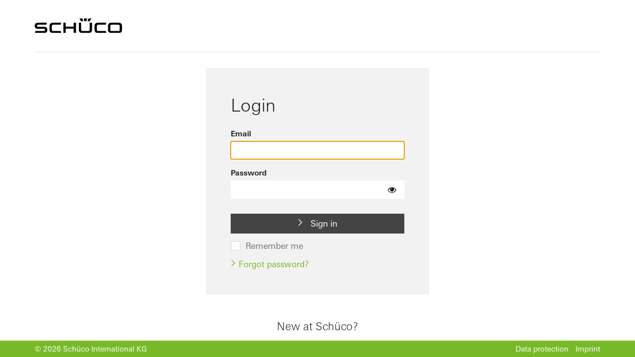

--- FILE ---
content_type: text/html;charset=utf-8
request_url: https://login-ext.schueco.com/auth/realms/schueco/protocol/openid-connect/auth?response_type=code&client_id=schueco-coremedia&scope=openid%20profile&state=6B210EABB3FE16AC0AD31342C93B8F54F569EF00B42D74BD3ABD17FD130705EFF5DF3F261E156C6EC7AAF2666D05FDB4F469B721D8FEE4EE38908D397C6E85BF02504BEAF279EE2A244A068EE2D51D222E179E4DEF2EDCDF7A1358F7B140D17F9170E8629F4D2D00F66651E8E05F0053597742F6A5E05C1BCCD25DBFD5BD1C2E&redirect_uri=https://www.schueco.com/blueprint/login/oauth2/code&nonce=lVTEeSL6MS6qeiU54qsEiVjZk0m9PdPTKiVmnWwEG00&sco_noextlink=0&sco_cmssite=ae&ui_locales=en&sco_targetgroup=KU
body_size: 2419
content:

<!DOCTYPE html>
    <html class="login-pf" lang="en" dir="ltr">

<head>
    <meta charset="utf-8">
    <meta http-equiv="Content-Type" content="text/html; charset=UTF-8" />
    <meta name="robots" content="noindex, nofollow">

            <meta name="viewport" content="width=device-width,initial-scale=1"/>
    <title>Sign in to schueco</title>
    <link rel="icon" href="/auth/resources/ffc68/login/schueco/img/favicon.ico" />
            <link href="/auth/resources/ffc68/common/keycloak/vendor/patternfly-v4/patternfly.min.css" rel="stylesheet" />
            <link href="/auth/resources/ffc68/common/keycloak/vendor/patternfly-v3/css/patternfly.min.css" rel="stylesheet" />
            <link href="/auth/resources/ffc68/common/keycloak/vendor/patternfly-v3/css/patternfly-additions.min.css" rel="stylesheet" />
            <link href="/auth/resources/ffc68/common/keycloak/lib/pficon/pficon.css" rel="stylesheet" />
            <link href="/auth/resources/ffc68/login/schueco/css/login.css" rel="stylesheet" />
            <link href="/auth/resources/ffc68/login/schueco/css/custom-login.css" rel="stylesheet" />
            <script src="/auth/resources/ffc68/login/schueco/js/custom-login.js" type="text/javascript"></script>
    <script type="importmap">
        {
            "imports": {
                "rfc4648": "/auth/resources/ffc68/common/keycloak/vendor/rfc4648/rfc4648.js"
            }
        }
    </script>
    <script src="/auth/resources/ffc68/login/schueco/js/menu-button-links.js" type="module"></script>
    <script type="module">
        import { startSessionPolling } from "/auth/resources/ffc68/login/schueco/js/authChecker.js";

        startSessionPolling(
            "/auth/realms/schueco/login-actions/restart?client_id=schueco-coremedia&tab_id=IVPH8e10i8M&client_data=[base64]&skip_logout=true"
        );
    </script>
        <script type="module">
            import { checkAuthSession } from "/auth/resources/ffc68/login/schueco/js/authChecker.js";

            checkAuthSession(
                "yvrE2PviE4kckcWGEbfBPmsVAzyhPrCSGt+Ypywwon8"
            );
        </script>
</head>

<body class="">
<div class="login-pf-page">
    <div id="kc-header" class="login-pf-page-header">
      <img class ="login-pf-page-header-logo" alt="Schüco Logo" src="/auth/resources/ffc68/login/schueco/img/schueco-logo-svg-data.svg">
    </div>
    <div id="kc-page-content" class=" login-pf-page-content">
      <div class="card-pf">
          <header class="login-pf-header">
                  <h1 id="kc-page-title">        Login
</h1>
        </header>
        <div id="kc-content">
          <div id="kc-content-wrapper">


    <div id="kc-form">
      <div id="kc-form-wrapper">
            <form id="kc-form-login" onsubmit="login.disabled = true; return true;" action="https://login-ext.schueco.com/auth/realms/schueco/login-actions/authenticate?session_code=lwRx6sl6x-x_mtnYllYTx_CgBmnKKkMj4eaEbgqz-yg&amp;execution=8d3f2efe-9dd7-42c1-a653-a0b51e0a3dce&amp;client_id=schueco-coremedia&amp;tab_id=IVPH8e10i8M&amp;client_data=[base64]" method="post">
                  <div class="form-group">
                    <label for="username" class="pf-c-form__label pf-c-form__label-text">Email</label>

                    <input tabindex="2" id="username" class="pf-c-form-control" name="username" value=""  type="text" autofocus autocomplete="username"
                           aria-invalid=""
                           dir="ltr"
                    />


                  </div>

              <div class="form-group">
                <label for="password" class="pf-c-form__label pf-c-form__label-text">Password</label>

                <div class="pf-c-input-group"  dir="ltr">
                    <input tabindex="3" id="password" class="pf-c-form-control" name="password" type="password" autocomplete="current-password"
                           aria-invalid=""
                    />
                    <button class="pf-c-button pf-m-control" type="button" aria-label="Show password"
                            aria-controls="password"  data-password-toggle tabindex="4"
                            data-icon-show="fa fa-eye" data-icon-hide="fa fa-eye-slash"
                            data-label-show="Show password" data-label-hide="Hide password">
                        <i class="fa fa-eye" aria-hidden="true"></i>
                    </button>
                </div>


              </div>

              <div id="kc-form-buttons" class="form-group">
                <input type="hidden" id="id-hidden-input" name="credentialId" />
                <button tabindex="5" class="pf-c-button pf-m-primary pf-m-block btn-lg" name="login" id="kc-login" type="submit" value="Sign in"><i class="sco-icon sco-icon-chevron-right"></i> Sign in</button>
              </div>

              <div class="form-group login-pf-settings">
                <div id="kc-form-options">
                      <div class="checkbox">
                        <label class="sco-checkbox">
                              <input tabindex="6" id="rememberMe" name="rememberMe" type="checkbox"> Remember me
                            <span class="sco-check-mark"></span>
                        </label>
                      </div>
                </div>
                <div class="kc-form-options-wrapper">
                      <span><a tabindex="7" href="/auth/realms/schueco/login-actions/reset-credentials?client_id=schueco-coremedia&amp;tab_id=IVPH8e10i8M&amp;client_data=[base64]"><i class="sco-icon sco-icon-chevron-right"></i> Forgot password?</a></span>
                </div>

              </div>
            </form>
        </div>
      </div>
      <script type="module" src="/auth/resources/ffc68/login/schueco/js/passwordVisibility.js"></script>



          </div>
        </div>
          <div class="sco-registration-section">
            <h2>New at Schüco?</h2>
            <a href="https://www.schueco.com/com/central-registration?locale=en&amp;dd_targetGroups=KU&amp;dd_sites=ae">
              <button tabindex="8" class="pf-c-button pf-m-secondary pf-m-block btn-lg" id="kc-register" type="button" value="Register now"><i class="sco-icon sco-icon-chevron-right"></i> Register now</button>
            </a>
          </div>
      </div>
    </div>
  <div id="kc-footer" class="login-pf-page-footer">
    <div class="sco-footer--left-section">© 2026 Schüco International KG</div>
    <div class="sco-footer--right-section">
      <a href="https://www.schueco.com/de-en/general/data-protection">Data protection</a>
      <a href="https://www.schueco.com/de-en/general/imprint">Imprint</a>
    </div>
  </div>
  </div>
</body>
</html>


--- FILE ---
content_type: text/css
request_url: https://login-ext.schueco.com/auth/resources/ffc68/login/schueco/css/custom-login.css
body_size: 11575
content:
@font-face{font-family:"sco-icons";src:url("../fonts/sco-icon-font/sco-icons.eot?eb316bf0345d32f798d72c86abb1ebfb#iefix") format("embedded-opentype"),url("../fonts/sco-icon-font/sco-icons.woff2?eb316bf0345d32f798d72c86abb1ebfb") format("woff2"),url("../fonts/sco-icon-font/sco-icons.woff?eb316bf0345d32f798d72c86abb1ebfb") format("woff")}i[class^=sco-icon-]:before,i[class*=" sco-icon-"]:before{font-family:sco-icons !important;font-style:normal;font-weight:normal !important;font-variant:normal;text-transform:none;line-height:1;-webkit-font-smoothing:antialiased;-moz-osx-font-smoothing:grayscale;vertical-align:text-top}.sco-icon-arrow_down:before{content:""}.sco-icon-arrow_left:before{content:""}.sco-icon-arrow_right:before{content:""}.sco-icon-arrow_up:before{content:""}.sco-icon-arrow-filled_down:before{content:""}.sco-icon-arrow-filled_up:before{content:""}.sco-icon-arrows:before{content:""}.sco-icon-attention-filled:before{content:""}.sco-icon-bell:before{content:""}.sco-icon-bookmark:before{content:""}.sco-icon-calendar:before{content:""}.sco-icon-change:before{content:""}.sco-icon-check:before{content:""}.sco-icon-chevron-left-light:before{content:""}.sco-icon-chevron-left-solid:before{content:""}.sco-icon-chevron-right:before{content:""}.sco-icon-close:before{content:""}.sco-icon-coating:before{content:""}.sco-icon-cog:before{content:""}.sco-icon-cogs:before{content:""}.sco-icon-cube:before{content:""}.sco-icon-delete:before{content:""}.sco-icon-edit:before{content:""}.sco-icon-external-link:before{content:""}.sco-icon-file_download:before{content:""}.sco-icon-file_upload:before{content:""}.sco-icon-file-invoice:before{content:""}.sco-icon-file-search:before{content:""}.sco-icon-height:before{content:""}.sco-icon-help:before{content:""}.sco-icon-history-reset:before{content:""}.sco-icon-info_circle:before{content:""}.sco-icon-info:before{content:""}.sco-icon-length:before{content:""}.sco-icon-list_add:before{content:""}.sco-icon-mail:before{content:""}.sco-icon-mobile:before{content:""}.sco-icon-plus:before{content:""}.sco-icon-progress-circle:before{content:""}.sco-icon-reset:before{content:""}.sco-icon-search:before{content:""}.sco-icon-share:before{content:""}.sco-icon-shopping-basket__add:before{content:""}.sco-icon-shopping-basket:before{content:""}.sco-icon-sign-out:before{content:""}.sco-icon-star:before{content:""}.sco-icon-status-available:before{content:""}.sco-icon-status-configurable:before{content:""}.sco-icon-status-no-longer:before{content:""}.sco-icon-status-unavailable:before{content:""}.sco-icon-status-uncertain:before{content:""}.sco-icon-store-slash:before{content:""}.sco-icon-thumbs-down:before{content:""}.sco-icon-thumbs-up:before{content:""}.sco-icon-tint-slash:before{content:""}.sco-icon-user:before{content:""}@font-face{font-family:"univers";font-style:normal;font-weight:normal;src:url("../fonts/univers/WOFF2/UniversForSchueco-430Reg.woff2") format("woff2"),url("../fonts/univers/WOFF/UniversForSchueco-430Reg.woff") format("woff")}@font-face{font-family:"univers_bold";font-style:normal;font-weight:normal;src:url("../fonts/univers/WOFF2/UniversForSchueco-630Bold.woff2") format("woff2"),url("../fonts/univers/WOFF/UniversForSchueco-630Bold.woff") format("woff")}@font-face{font-family:"univers_light";font-style:normal;font-weight:normal;src:url("../fonts/univers/WOFF2/UniversForSchueco-330Light.woff2") format("woff2"),url("../fonts/univers/WOFF/UniversForSchueco-330Light.woff") format("woff")}*{font-family:"univers",sans-serif}:focus-visible{outline:none}body{font-family:"univers",sans-serif;font-size:16px;line-height:1.4;color:#262626;font-weight:normal}@media screen and (min-width: 479px){body{font-size:16px}}@media screen and (min-width: 768px){body{font-size:17px}}@media screen and (min-width: 928px){body{font-size:17px}}@media screen and (min-width: 1260px){body{font-size:17px}}@media screen and (min-width: 1580px){body{font-size:17px}}body h1,body h2,body h3,body h4,body h5,body h6{line-height:1.4}body h1{font-family:"univers_light",sans-serif;font-size:26px;font-weight:normal;margin:0 0 20px}@media screen and (min-width: 479px){body h1{font-size:26px}}@media screen and (min-width: 768px){body h1{font-size:30px}}@media screen and (min-width: 928px){body h1{font-size:36px}}@media screen and (min-width: 1260px){body h1{font-size:36px}}@media screen and (min-width: 1580px){body h1{font-size:40px}}body h2{font-family:"univers_light",sans-serif;font-size:18px;font-weight:normal;margin:0 0 20px}@media screen and (min-width: 479px){body h2{font-size:18px}}@media screen and (min-width: 768px){body h2{font-size:20px}}@media screen and (min-width: 928px){body h2{font-size:22px}}@media screen and (min-width: 1260px){body h2{font-size:24px}}@media screen and (min-width: 1580px){body h2{font-size:24px}}@media(min-width: 928px){body h2{font-size:22px}}body h3{font-family:"univers_light";font-size:14px;font-weight:normal;margin:0 0 10px}@media screen and (min-width: 479px){body h3{font-size:14px}}@media screen and (min-width: 768px){body h3{font-size:15px}}@media screen and (min-width: 928px){body h3{font-size:15px}}@media screen and (min-width: 1260px){body h3{font-size:15px}}@media screen and (min-width: 1580px){body h3{font-size:15px}}body h4{font-family:"univers_light";font-size:16px;font-weight:normal;margin:0 0 10px}@media screen and (min-width: 479px){body h4{font-size:16px}}@media screen and (min-width: 768px){body h4{font-size:17px}}@media screen and (min-width: 928px){body h4{font-size:17px}}@media screen and (min-width: 1260px){body h4{font-size:17px}}@media screen and (min-width: 1580px){body h4{font-size:17px}}body h5{font-family:"univers_bold",sans-serif;font-size:14px;font-weight:normal;margin:0 0 5px}@media screen and (min-width: 479px){body h5{font-size:14px}}@media screen and (min-width: 768px){body h5{font-size:15px}}@media screen and (min-width: 928px){body h5{font-size:15px}}@media screen and (min-width: 1260px){body h5{font-size:15px}}@media screen and (min-width: 1580px){body h5{font-size:15px}}body h6{font-size:10px;font-weight:normal;margin:0 0 3px;color:#666}@media(min-width: 928px){body h6{font-size:12px}}body strong{font-family:"univers_bold"}body a:hover{text-decoration:none}.sco-label{font-size:12px;font-family:"univers_bold"}.sco-additional-text{color:#bfbfbf;font-size:12px}a{color:#78b928}a:hover{color:#5f9621}.login-pf a:hover{color:#5f9621}.login-pf body{background:#fff}.login-pf-page{background:#fff;height:100%;position:relative;padding:0px;overflow:auto}.login-pf-page .card-pf{background:#f2f2f2;box-shadow:none;border:none;position:absolute;left:50%;top:50%;transform:translate(-50%, -50%);min-width:400px;max-width:450px;padding:50px;margin-left:auto;margin-right:auto}@media(max-width: 1260px -1){.login-pf-page .card-pf{padding:40px}}@media(max-width: 767px){.login-pf-page .card-pf{padding:30px}}@media(max-height: 900px){.login-pf-page .card-pf{position:initial;transform:none;margin-top:32px}}.login-pf-page-header{position:relative}.login-pf-page-header-logo{position:absolute;margin:0px;top:50%;transform:translateY(-50%);width:128px;display:block}@media(min-width: 928px){.login-pf-page-header-logo{width:160px}}@media(min-width: 1260px){.login-pf-page-header-logo{width:176px}}.pf-c-button{border-radius:0px;font-size:16px}@media screen and (min-width: 479px){.pf-c-button{font-size:16px}}@media screen and (min-width: 768px){.pf-c-button{font-size:17px}}@media screen and (min-width: 928px){.pf-c-button{font-size:17px}}@media screen and (min-width: 1260px){.pf-c-button{font-size:17px}}@media screen and (min-width: 1580px){.pf-c-button{font-size:17px}}.pf-c-button:after{border:none}.pf-c-button.pf-m-block{height:40px;padding:5px}.pf-c-button.pf-m-primary{background-color:#444}.pf-c-button.pf-m-primary:hover{background-color:#5f9621}.pf-c-button.pf-m-primary:disabled{background-color:#999}.pf-c-button.pf-m-primary .sco-icon:before{vertical-align:text-top;padding-right:10px}.pf-c-button.pf-m-secondary{background-color:#fff;color:#444;border:1px solid #444}.pf-c-button.pf-m-secondary .sco-icon:before{vertical-align:text-top;padding-right:10px}.pf-c-button.pf-m-secondary:hover{color:#5f9621;border:1px solid #5f9621}.login-pf-page .login-pf-header{flex-direction:row}.login-pf-page .login-pf-settings{flex-direction:column}h1#kc-page-title{font-size:26px;font-family:"univers_light",sans-serif;margin:0px}@media screen and (min-width: 479px){h1#kc-page-title{font-size:26px}}@media screen and (min-width: 768px){h1#kc-page-title{font-size:30px}}@media screen and (min-width: 928px){h1#kc-page-title{font-size:36px}}@media screen and (min-width: 1260px){h1#kc-page-title{font-size:36px}}@media screen and (min-width: 1580px){h1#kc-page-title{font-size:40px}}.pf-c-form__label-text{font-family:"univers_bold",sans-serif;font-size:14px;margin-bottom:5px}@media screen and (min-width: 479px){.pf-c-form__label-text{font-size:14px}}@media screen and (min-width: 768px){.pf-c-form__label-text{font-size:15px}}@media screen and (min-width: 928px){.pf-c-form__label-text{font-size:15px}}@media screen and (min-width: 1260px){.pf-c-form__label-text{font-size:15px}}@media screen and (min-width: 1580px){.pf-c-form__label-text{font-size:15px}}.pf-c-button{font-family:"univers",sans-serif}.pf-c-form-control,pf-c-form-control:hover,.pf-c-form-control:focus,.pf-c-form-control.pf-m-focus{border:none}#kc-header{height:65px;border-bottom:1px solid #e6e6e6;margin:0px 20px;padding:0px;overflow:hidden}@media(min-width: 479px){#kc-header{margin:0px 25px}}@media(min-width: 768px){#kc-header{margin:0px 35px}}@media(min-width: 928px){#kc-header{margin:0px 48px;height:105px}}@media(min-width: 1260px){#kc-header{margin:0px 70px;height:105px}}@media(min-width: 1580px){#kc-header{margin:0px 80px;height:105px}}#kc-page-content{width:100%;min-height:650px}@media(max-width: 767px){#kc-page-content{height:auto}}body .kc-page-content-relative{position:relative}#kc-footer{width:100%;height:33px;background:#78b928;padding:0px 20px;display:flex;flex-direction:column;position:fixed;bottom:0;font-size:14px}@media screen and (min-width: 479px){#kc-footer{font-size:14px}}@media screen and (min-width: 768px){#kc-footer{font-size:15px}}@media screen and (min-width: 928px){#kc-footer{font-size:15px}}@media screen and (min-width: 1260px){#kc-footer{font-size:15px}}@media screen and (min-width: 1580px){#kc-footer{font-size:15px}}@media(min-width: 479px){#kc-footer{padding:0px 25px}}@media(min-width: 768px){#kc-footer{padding:0px 35px}}@media(min-width: 928px){#kc-footer{padding:0px 48px}}@media(min-width: 1260px){#kc-footer{padding:0px 70px}}@media(min-width: 1580px){#kc-footer{padding:0px 80px}}#kc-footer .sco-footer--left-section{flex:1;text-align:left;color:#fff;line-height:33px}#kc-footer .sco-footer--right-section{flex:1;text-align:right;color:#fff;line-height:33px}#kc-footer .sco-footer--right-section a{color:#fff;padding-left:10px}.sco-registration-section{background:#fff;margin:50px -50px -50px -50px;padding:50px}@media(max-width: 1260px -1){.sco-registration-section{margin:40px -40px -40px -40px;padding:40px}}@media(max-width: 767px){.sco-registration-section{margin:30px -30px -30px -30px;padding:30px}}.sco-registration-section h2{text-align:center}#kc-form-buttons{margin-bottom:0px;margin-top:30px}.kc-form-options-wrapper{margin-top:15px}.kc-sco-select{height:40px;background:#fff;width:100%;border:1px solid #999;text-overflow:ellipsis;box-shadow:none;overflow:hidden;white-space:nowrap;max-width:100%}label.sco-checkbox{display:block;position:relative;padding-left:30px;margin-bottom:0px;cursor:pointer;min-height:20px;font-size:16px;line-height:20px}@media screen and (min-width: 479px){label.sco-checkbox{font-size:16px}}@media screen and (min-width: 768px){label.sco-checkbox{font-size:17px}}@media screen and (min-width: 928px){label.sco-checkbox{font-size:17px}}@media screen and (min-width: 1260px){label.sco-checkbox{font-size:17px}}@media screen and (min-width: 1580px){label.sco-checkbox{font-size:17px}}label.sco-checkbox .sco-check-mark{position:absolute;border:2px solid #e6e6e6;top:0;left:0;height:20px;width:20px;display:flex;justify-content:center;align-items:center;background-color:#fff}label.sco-checkbox .sco-check-mark:after{content:"";width:12px;height:12px;opacity:0;display:block}label.sco-checkbox .sco-check-mark_small{height:14px;width:14px}label.sco-checkbox .sco-check-mark_small:after{width:8px;height:8px}label.sco-checkbox input{position:absolute;opacity:0;height:1px;width:1px;display:inline}label.sco-checkbox input:checked~.sco-check-mark{border:0}label.sco-checkbox input:checked~.sco-check-mark:after,label.sco-checkbox input.checked~.sco-check-mark:after{opacity:1;background:#78b928;border:3px solid #fff;box-sizing:content-box;box-shadow:0 0 0 1px #999}label.sco-checkbox input:disabled~.sco-check-mark{border-color:#e6e6e6;cursor:not-allowed}label.sco-checkbox input:disabled~.sco-check-mark:after{background-color:rgba(0,0,0,0)}label.sco-checkbox input:checked:disabled~.sco-check-mark:after{background-color:#999}label.sco-checkbox:hover .sco-check-mark{border:0}label.sco-checkbox:hover .sco-check-mark:after{opacity:1;background:#e6e6e6;border:3px solid #fff;box-sizing:content-box;box-shadow:0 0 0 1px #999}label.sco-checkbox.sco-checkbox--radio{margin-right:10px}label.sco-checkbox.sco-checkbox--radio .sco-check-mark,label.sco-checkbox.sco-checkbox--radio .sco-check-mark:after{border-radius:100%}#kc-form-options .checkbox{margin:0px;margin-top:15px}#sco-contract-management-auth__headline-container{padding-bottom:14px;border-bottom:1px solid #e6e6e6}#sco-contract-management-auth__headline-container h1{margin-bottom:0}@media(max-width: 767px){#sco-contract-management-auth__headline-container{border:none}}#sco-contract-management-auth__headline-container .sco-contract-management-auth__headline-text{margin-top:8px;font-family:"univers_light",sans-serif}#sco-contract-management-auth__headline-container .sco-contract-management-auth__headline-blocked{font-family:"univers-bold",sans-serif;font-weight:bold;font-size:16px}#sco-contract-management-auth__b2bwarning-container{margin-bottom:32px}#sco-contract-management-auth__b2bwarning-container #sco-contract-management-auth__b2bwarning-headline{font-size:28px;margin-bottom:16px}#sco-contract-management-auth__b2bwarning-container #sco-contract-management-auth__b2bwarning-text-accept{font-family:"univers_light",sans-serif}#sco-contract-management-auth__b2bwarning-container #sco-contract-management-auth__b2bwarning-text-login{font-family:"univers_light",sans-serif;margin-top:24px}#sco-contract-management-auth__b2bwarning-container label.sco-checkbox{display:inline}#sco-contract-management-auth__b2bwarning-container .sco-contract-management-auth__b2bwarning-deadline-container{margin-top:16px;display:flex;align-items:center;justify-content:space-between;padding:18px 24px;border:1px solid #999;color:#999}#sco-contract-management-auth__b2bwarning-container .sco-contract-management-auth__b2bwarning-deadline-container .sco-contract-management-auth__b2bwarning-deadline-container-contract-name-item-wrapper{width:100%;color:#262626}#sco-contract-management-auth__b2bwarning-container .sco-contract-management-auth__b2bwarning-deadline-container #sco-contract-management-auth__b2bwarning-deadline-text{width:100%;font-family:"univers_light",sans-serif;font-size:16px;margin-right:64px}#sco-contract-management-auth__b2bwarning-container .sco-contract-management-auth__b2bwarning-deadline-container #sco-contract-management-auth__b2bwarning-deadline-text #sco-contract-management-auth__b2bwarning-deadline-text-critical,#sco-contract-management-auth__b2bwarning-container .sco-contract-management-auth__b2bwarning-deadline-container #sco-contract-management-auth__b2bwarning-deadline-text #sco-contract-management-auth__b2bwarning-deadline-text-urgent{display:block}@media(max-width: 767px){#sco-contract-management-auth__b2bwarning-container .sco-contract-management-auth__b2bwarning-deadline-container #sco-contract-management-auth__b2bwarning-deadline-text #sco-contract-management-auth__b2bwarning-deadline-text-critical,#sco-contract-management-auth__b2bwarning-container .sco-contract-management-auth__b2bwarning-deadline-container #sco-contract-management-auth__b2bwarning-deadline-text #sco-contract-management-auth__b2bwarning-deadline-text-urgent{display:none}}#sco-contract-management-auth__b2bwarning-container .sco-contract-management-auth__b2bwarning-deadline-container #sco-contract-management-auth__b2bwarning-deadline-text #sco-contract-management-auth__b2bwarning-deadline-text-critical-short,#sco-contract-management-auth__b2bwarning-container .sco-contract-management-auth__b2bwarning-deadline-container #sco-contract-management-auth__b2bwarning-deadline-text #sco-contract-management-auth__b2bwarning-deadline-text-urgent-short{display:none}@media(max-width: 767px){#sco-contract-management-auth__b2bwarning-container .sco-contract-management-auth__b2bwarning-deadline-container #sco-contract-management-auth__b2bwarning-deadline-text #sco-contract-management-auth__b2bwarning-deadline-text-critical-short,#sco-contract-management-auth__b2bwarning-container .sco-contract-management-auth__b2bwarning-deadline-container #sco-contract-management-auth__b2bwarning-deadline-text #sco-contract-management-auth__b2bwarning-deadline-text-urgent-short{display:block}}#sco-contract-management-auth__b2bwarning-container .pf-c-card__body{display:none}#sco-contract-management-auth__b2bwarning-container .pf-c-card__header-toggle-icon{transform:rotate(90deg)}#sco-contract-management-auth__b2bwarning-container #sco-contract-management-auth__b2bwarning-notify-accepters{margin-top:1rem;width:10rem;margin-right:-24px;margin-top:-16px}#sco-contract-management-auth__form-container{min-height:50vh;max-width:935px;margin:80px auto auto}@media(max-width: 767px){#sco-contract-management-auth__form-container{margin-top:35px;min-height:revert}}#sco-contract-management-auth__form-container #kc-form-contract-management{display:flex;flex-direction:column;justify-content:center;margin:0 35px 64px}#sco-contract-management-auth__form-container #kc-form-contract-management #sco-contract-management-auth__list{margin:0;max-height:400px;overflow-y:auto}@media(max-width: 767px){#sco-contract-management-auth__form-container #kc-form-contract-management #sco-contract-management-auth__list{max-height:revert}}@media(max-width: 767px){#sco-contract-management-auth__form-container #kc-form-contract-management #sco-contract-management-auth__list .sco-contract-management-auth__list-item-border-urgent{border:2px solid #f18700 !important}}@media(max-width: 767px){#sco-contract-management-auth__form-container #kc-form-contract-management #sco-contract-management-auth__list .sco-contract-management-auth__list-item-border-critical{border:2px solid red !important}}#sco-contract-management-auth__form-container #kc-form-contract-management #sco-contract-management-auth__list #sco-contract-management-auth__list-item:nth-child(even){background:#f8f8f8}@media(max-width: 767px){#sco-contract-management-auth__form-container #kc-form-contract-management #sco-contract-management-auth__list #sco-contract-management-auth__list-item{border:2px solid #f2f2f2;padding:0 16px 4px;margin-bottom:24px}}#sco-contract-management-auth__form-container #kc-form-contract-management #sco-contract-management-auth__list #sco-contract-management-auth__list-item #sco-contract-management-auth__list-item-row{width:100%;display:flex;flex-direction:row;align-items:stretch;justify-content:space-between}#sco-contract-management-auth__form-container #kc-form-contract-management #sco-contract-management-auth__list #sco-contract-management-auth__list-item #sco-contract-management-auth__list-item-row:hover{cursor:pointer;background:#f2f2f2}@media(max-width: 767px){#sco-contract-management-auth__form-container #kc-form-contract-management #sco-contract-management-auth__list #sco-contract-management-auth__list-item #sco-contract-management-auth__list-item-row{flex-direction:column}}#sco-contract-management-auth__form-container #kc-form-contract-management #sco-contract-management-auth__list #sco-contract-management-auth__list-item #sco-contract-management-auth__list-item-row .sco-contract-management-auth__list-item-row-cell{display:flex;align-items:center;padding:14px 0;font-family:"univers_light",sans-serif;font-size:16px}#sco-contract-management-auth__form-container #kc-form-contract-management #sco-contract-management-auth__list #sco-contract-management-auth__list-item #sco-contract-management-auth__list-item-row .sco-contract-management-auth__list-item-row-cell div,#sco-contract-management-auth__form-container #kc-form-contract-management #sco-contract-management-auth__list #sco-contract-management-auth__list-item #sco-contract-management-auth__list-item-row .sco-contract-management-auth__list-item-row-cell span{font-family:"univers_light",sans-serif}@media(max-width: 767px){#sco-contract-management-auth__form-container #kc-form-contract-management #sco-contract-management-auth__list #sco-contract-management-auth__list-item #sco-contract-management-auth__list-item-row .sco-contract-management-auth__list-item-row-cell{justify-content:space-between !important}}#sco-contract-management-auth__form-container #kc-form-contract-management #sco-contract-management-auth__list #sco-contract-management-auth__list-item #sco-contract-management-auth__list-item-row .sco-contract-management-auth__list-item-row-cell #sco-contract-management-auth__list-item-row-cell-label{display:none;font-family:"univers_bold",sans-serif;font-size:14px}@media(max-width: 767px){#sco-contract-management-auth__form-container #kc-form-contract-management #sco-contract-management-auth__list #sco-contract-management-auth__list-item #sco-contract-management-auth__list-item-row .sco-contract-management-auth__list-item-row-cell #sco-contract-management-auth__list-item-row-cell-label{display:block}}#sco-contract-management-auth__form-container #kc-form-contract-management #sco-contract-management-auth__list #sco-contract-management-auth__list-item #sco-contract-management-auth__list-item-row .sco-contract-management-auth__list-item-row-cell #sco-contract-management-auth__list-item-row-cell-content{text-align:right}#sco-contract-management-auth__form-container #kc-form-contract-management #sco-contract-management-auth__list #sco-contract-management-auth__list-item #sco-contract-management-auth__list-item-row .sco-contract-management-auth__list-item-row-cell-check{flex:.1;display:flex;justify-content:center}#sco-contract-management-auth__form-container #kc-form-contract-management #sco-contract-management-auth__list #sco-contract-management-auth__list-item #sco-contract-management-auth__list-item-row .sco-contract-management-auth__list-item-row-cell-check #sco-contract-management-auth__agreed-box-outer-container{display:flex;flex-direction:row}#sco-contract-management-auth__form-container #kc-form-contract-management #sco-contract-management-auth__list #sco-contract-management-auth__list-item #sco-contract-management-auth__list-item-row .sco-contract-management-auth__list-item-row-cell-check #sco-contract-management-auth__agreed-box-outer-container #sco-contract-management-auth__agreed-box-text-container{display:none;margin-right:8px}@media(max-width: 767px){#sco-contract-management-auth__form-container #kc-form-contract-management #sco-contract-management-auth__list #sco-contract-management-auth__list-item #sco-contract-management-auth__list-item-row .sco-contract-management-auth__list-item-row-cell-check #sco-contract-management-auth__agreed-box-outer-container #sco-contract-management-auth__agreed-box-text-container{display:block}}#sco-contract-management-auth__form-container #kc-form-contract-management #sco-contract-management-auth__list #sco-contract-management-auth__list-item #sco-contract-management-auth__list-item-row .sco-contract-management-auth__list-item-row-cell-check #sco-contract-management-auth__agreed-box-outer-container #sco-contract-management-auth__agreed-box-text-container #sco-contract-management-auth__agreed-box-text-accepted{display:none}#sco-contract-management-auth__form-container #kc-form-contract-management #sco-contract-management-auth__list #sco-contract-management-auth__list-item #sco-contract-management-auth__list-item-row .sco-contract-management-auth__list-item-row-cell-check #sco-contract-management-auth__agreed-box-outer-container #sco-contract-management-auth__agreed-box-open{width:20px;height:20px;background-color:#e0e0e0}#sco-contract-management-auth__form-container #kc-form-contract-management #sco-contract-management-auth__list #sco-contract-management-auth__list-item #sco-contract-management-auth__list-item-row .sco-contract-management-auth__list-item-row-cell-check #sco-contract-management-auth__agreed-box-outer-container #sco-contract-management-auth__agreed-box-open i{display:none}#sco-contract-management-auth__form-container #kc-form-contract-management #sco-contract-management-auth__list #sco-contract-management-auth__list-item #sco-contract-management-auth__list-item-row .sco-contract-management-auth__list-item-row-cell-check #sco-contract-management-auth__agreed-box-outer-container #sco-contract-management-auth__agreed-box-accepted{width:20px;height:20px;background-color:#78b928;display:flex;align-items:center;justify-content:center;font-size:12px;color:#fff}#sco-contract-management-auth__form-container #kc-form-contract-management #sco-contract-management-auth__list #sco-contract-management-auth__list-item #sco-contract-management-auth__list-item-row .sco-contract-management-auth__list-item-row-cell-name{flex:1;margin-right:32px}@media(max-width: 767px){#sco-contract-management-auth__form-container #kc-form-contract-management #sco-contract-management-auth__list #sco-contract-management-auth__list-item #sco-contract-management-auth__list-item-row .sco-contract-management-auth__list-item-row-cell-name{margin-right:0}}#sco-contract-management-auth__form-container #kc-form-contract-management #sco-contract-management-auth__list #sco-contract-management-auth__list-item #sco-contract-management-auth__list-item-row .sco-contract-management-auth__list-item-row-cell-deadline{flex:.5;justify-content:right}@media(max-width: 767px){#sco-contract-management-auth__form-container #kc-form-contract-management #sco-contract-management-auth__list #sco-contract-management-auth__list-item #sco-contract-management-auth__list-item-row .sco-contract-management-auth__list-item-row-cell-deadline #sco-contract-management-auth__list-item-row-cell-deadline-label-inner{display:none}}#sco-contract-management-auth__form-container #kc-form-contract-management #sco-contract-management-auth__list #sco-contract-management-auth__list-item #sco-contract-management-auth__list-item-row .sco-contract-management-auth__list-item-row-cell-action{flex:.1;display:flex;align-items:center;justify-content:center;margin-left:8px;padding:0}#sco-contract-management-auth__form-container #kc-form-contract-management #sco-contract-management-auth__list #sco-contract-management-auth__list-item #sco-contract-management-auth__list-item-row .sco-contract-management-auth__list-item-row-cell-action #sco-contract-management-auth__list-item-row-cell-action-button{display:flex;align-items:center;justify-content:center;height:45px;width:45px}#sco-contract-management-auth__form-container #kc-form-contract-management #sco-contract-management-auth__actions{display:flex;align-items:center;justify-content:right;margin-top:40px}#sco-contract-management-auth__form-container #kc-form-contract-management #sco-contract-management-auth__actions button{padding:12px 24px;width:auto;height:auto}#sco-contract-management-auth__form-container #kc-form-contract-management #sco-contract-management-auth__actions #sco-contract-management-auth__actions-button-text-confirmation{display:none}#sco-contract-management-auth__form-container #kc-form-contract-management #sco-contract-management-auth__contract-modal-backdrop{display:none;justify-content:center;align-items:center;height:100%;width:100%;background:rgba(0,0,0,.4);position:fixed;left:0;top:0;z-index:1}#sco-contract-management-auth__form-container #kc-form-contract-management #sco-contract-management-auth__contract-modal-backdrop:before{filter:blur(20px)}#sco-contract-management-auth__form-container #kc-form-contract-management #sco-contract-management-auth__contract-modal-backdrop #sco-contract-management-auth__contract-modal{max-width:1000px;width:100%;background:#fff;border:#999;z-index:2}#sco-contract-management-auth__form-container #kc-form-contract-management #sco-contract-management-auth__contract-modal-backdrop #sco-contract-management-auth__contract-modal #sco-contract-management-auth__contract-modal-header{display:flex;align-items:center;justify-content:space-between;flex-direction:row;padding:24px 28px 12px;border-bottom:1px solid #e6e6e6}#sco-contract-management-auth__form-container #kc-form-contract-management #sco-contract-management-auth__contract-modal-backdrop #sco-contract-management-auth__contract-modal #sco-contract-management-auth__contract-modal-header #sco-contract-management-auth__contract-modal-header-text{font-size:24px;font-family:"univers_light",sans-serif}#sco-contract-management-auth__form-container #kc-form-contract-management #sco-contract-management-auth__contract-modal-backdrop #sco-contract-management-auth__contract-modal #sco-contract-management-auth__contract-modal-header #sco-contract-management-auth__contract-modal-header-close{display:flex;align-items:center;justify-content:center;height:45px;width:45px;color:#707070;font-size:26px}#sco-contract-management-auth__form-container #kc-form-contract-management #sco-contract-management-auth__contract-modal-backdrop #sco-contract-management-auth__contract-modal #sco-contract-management-auth__contract-modal-header #sco-contract-management-auth__contract-modal-header-close:hover{cursor:pointer;background:#f2f2f2;color:#000}#sco-contract-management-auth__form-container #kc-form-contract-management #sco-contract-management-auth__contract-modal-backdrop #sco-contract-management-auth__contract-modal #sco-contract-management-auth__contract-modal-body{display:flex;flex-direction:column;gap:20px;padding:28px}#sco-contract-management-auth__form-container #kc-form-contract-management #sco-contract-management-auth__contract-modal-backdrop #sco-contract-management-auth__contract-modal #sco-contract-management-auth__contract-modal-body #sco-contract-management-auth__contract-modal-body-name-container{display:flex;flex-direction:column}#sco-contract-management-auth__form-container #kc-form-contract-management #sco-contract-management-auth__contract-modal-backdrop #sco-contract-management-auth__contract-modal #sco-contract-management-auth__contract-modal-body #sco-contract-management-auth__contract-modal-body-name-container #sco-contract-management-auth__contract-modal-body-name-title{font-family:"univers-bold",sans-serif;font-weight:bold;font-size:16px}#sco-contract-management-auth__form-container #kc-form-contract-management #sco-contract-management-auth__contract-modal-backdrop #sco-contract-management-auth__contract-modal #sco-contract-management-auth__contract-modal-body #sco-contract-management-auth__contract-modal-body-name-container #sco-contract-management-auth__contract-modal-body-name{font-family:"univers-light",sans-serif;font-weight:lighter}#sco-contract-management-auth__form-container #kc-form-contract-management #sco-contract-management-auth__contract-modal-backdrop #sco-contract-management-auth__contract-modal #sco-contract-management-auth__contract-modal-body #sco-contract-management-auth__contract-modal-body-content-container{display:flex;flex-direction:column}#sco-contract-management-auth__form-container #kc-form-contract-management #sco-contract-management-auth__contract-modal-backdrop #sco-contract-management-auth__contract-modal #sco-contract-management-auth__contract-modal-body #sco-contract-management-auth__contract-modal-body-content-container #sco-contract-management-auth__contract-modal-body-content-title{font-family:"univers-bold",sans-serif;font-weight:bold;font-size:16px}#sco-contract-management-auth__form-container #kc-form-contract-management #sco-contract-management-auth__contract-modal-backdrop #sco-contract-management-auth__contract-modal #sco-contract-management-auth__contract-modal-body #sco-contract-management-auth__contract-modal-body-content-container #sco-contract-management-auth__contract-modal-body-content-read{margin-top:4px;border:1px solid #e1e1e1;padding:16px;max-height:430px;overflow:auto}#sco-contract-management-auth__form-container #kc-form-contract-management #sco-contract-management-auth__contract-modal-backdrop #sco-contract-management-auth__contract-modal #sco-contract-management-auth__contract-modal-body #sco-contract-management-auth__contract-modal-body-content-container #sco-contract-management-auth__contract-modal-body-content-read *{margin:0;padding:0;box-sizing:border-box;font-family:var(--sco-font-family-univers),sans-serif;font-weight:inherit;font-size:revert}#sco-contract-management-auth__form-container #kc-form-contract-management #sco-contract-management-auth__contract-modal-backdrop #sco-contract-management-auth__contract-modal #sco-contract-management-auth__contract-modal-body #sco-contract-management-auth__contract-modal-body-content-container #sco-contract-management-auth__contract-modal-body-content-read ul{margin:0 25px}#sco-contract-management-auth__form-container #kc-form-contract-management #sco-contract-management-auth__contract-modal-backdrop #sco-contract-management-auth__contract-modal #sco-contract-management-auth__contract-modal-body #sco-contract-management-auth__contract-modal-body-content-container #sco-contract-management-auth__contract-modal-body-content-read ul li{list-style-type:"― ";font-size:16px;margin-bottom:16px}#sco-contract-management-auth__form-container #kc-form-contract-management #sco-contract-management-auth__contract-modal-backdrop #sco-contract-management-auth__contract-modal #sco-contract-management-auth__contract-modal-body #sco-contract-management-auth__contract-modal-body-content-container #sco-contract-management-auth__contract-modal-body-content-read p{font-size:16px;margin-bottom:16px}#sco-contract-management-auth__form-container #kc-form-contract-management #sco-contract-management-auth__contract-modal-backdrop #sco-contract-management-auth__contract-modal #sco-contract-management-auth__contract-modal-body #sco-contract-management-auth__contract-modal-body-content-container #sco-contract-management-auth__contract-modal-body-content-read h1{font-size:39px;margin-bottom:16px}#sco-contract-management-auth__form-container #kc-form-contract-management #sco-contract-management-auth__contract-modal-backdrop #sco-contract-management-auth__contract-modal #sco-contract-management-auth__contract-modal-body #sco-contract-management-auth__contract-modal-body-content-container #sco-contract-management-auth__contract-modal-body-content-read h2{font-size:31px;margin-bottom:16px}#sco-contract-management-auth__form-container #kc-form-contract-management #sco-contract-management-auth__contract-modal-backdrop #sco-contract-management-auth__contract-modal #sco-contract-management-auth__contract-modal-body #sco-contract-management-auth__contract-modal-body-content-container #sco-contract-management-auth__contract-modal-body-content-read h3{font-size:25px;margin-bottom:16px}#sco-contract-management-auth__form-container #kc-form-contract-management #sco-contract-management-auth__contract-modal-backdrop #sco-contract-management-auth__contract-modal #sco-contract-management-auth__contract-modal-body #sco-contract-management-auth__contract-modal-body-content-container #sco-contract-management-auth__contract-modal-body-content-read h4{font-size:20px;margin-bottom:16px}#sco-contract-management-auth__form-container #kc-form-contract-management #sco-contract-management-auth__contract-modal-backdrop #sco-contract-management-auth__contract-modal #sco-contract-management-auth__contract-modal-body #sco-contract-management-auth__contract-modal-body-content-container #sco-contract-management-auth__contract-modal-body-content-read h5{font-size:16px;margin-bottom:16px}#sco-contract-management-auth__form-container #kc-form-contract-management #sco-contract-management-auth__contract-modal-backdrop #sco-contract-management-auth__contract-modal #sco-contract-management-auth__contract-modal-body #sco-contract-management-auth__contract-modal-body-content-container #sco-contract-management-auth__contract-modal-body-content-read h6{font-size:13px;margin-bottom:16px}#sco-contract-management-auth__form-container #kc-form-contract-management #sco-contract-management-auth__contract-modal-backdrop #sco-contract-management-auth__contract-modal #sco-contract-management-auth__contract-modal-body #sco-contract-management-auth__contract-modal-body-content-container #sco-contract-management-auth__contract-modal-body-content-read h5,#sco-contract-management-auth__form-container #kc-form-contract-management #sco-contract-management-auth__contract-modal-backdrop #sco-contract-management-auth__contract-modal #sco-contract-management-auth__contract-modal-body #sco-contract-management-auth__contract-modal-body-content-container #sco-contract-management-auth__contract-modal-body-content-read .sco-h5,#sco-contract-management-auth__form-container #kc-form-contract-management #sco-contract-management-auth__contract-modal-backdrop #sco-contract-management-auth__contract-modal #sco-contract-management-auth__contract-modal-body #sco-contract-management-auth__contract-modal-body-content-container #sco-contract-management-auth__contract-modal-body-content-read .sbdocs h5,#sco-contract-management-auth__form-container #kc-form-contract-management #sco-contract-management-auth__contract-modal-backdrop #sco-contract-management-auth__contract-modal #sco-contract-management-auth__contract-modal-body #sco-contract-management-auth__contract-modal-body-content-container #sco-contract-management-auth__contract-modal-body-content-read h6,#sco-contract-management-auth__form-container #kc-form-contract-management #sco-contract-management-auth__contract-modal-backdrop #sco-contract-management-auth__contract-modal #sco-contract-management-auth__contract-modal-body #sco-contract-management-auth__contract-modal-body-content-container #sco-contract-management-auth__contract-modal-body-content-read .sco-h6,#sco-contract-management-auth__form-container #kc-form-contract-management #sco-contract-management-auth__contract-modal-backdrop #sco-contract-management-auth__contract-modal #sco-contract-management-auth__contract-modal-body #sco-contract-management-auth__contract-modal-body-content-container #sco-contract-management-auth__contract-modal-body-content-read .sbdocs h6,#sco-contract-management-auth__form-container #kc-form-contract-management #sco-contract-management-auth__contract-modal-backdrop #sco-contract-management-auth__contract-modal #sco-contract-management-auth__contract-modal-body #sco-contract-management-auth__contract-modal-body-content-container #sco-contract-management-auth__contract-modal-body-content-read p,#sco-contract-management-auth__form-container #kc-form-contract-management #sco-contract-management-auth__contract-modal-backdrop #sco-contract-management-auth__contract-modal #sco-contract-management-auth__contract-modal-body #sco-contract-management-auth__contract-modal-body-content-container #sco-contract-management-auth__contract-modal-body-content-read .sco-p,#sco-contract-management-auth__form-container #kc-form-contract-management #sco-contract-management-auth__contract-modal-backdrop #sco-contract-management-auth__contract-modal #sco-contract-management-auth__contract-modal-body #sco-contract-management-auth__contract-modal-body-content-container #sco-contract-management-auth__contract-modal-body-content-read .sbdocs p,#sco-contract-management-auth__form-container #kc-form-contract-management #sco-contract-management-auth__contract-modal-backdrop #sco-contract-management-auth__contract-modal #sco-contract-management-auth__contract-modal-body #sco-contract-management-auth__contract-modal-body-content-container #sco-contract-management-auth__contract-modal-body-content-read .sbdocs li,#sco-contract-management-auth__form-container #kc-form-contract-management #sco-contract-management-auth__contract-modal-backdrop #sco-contract-management-auth__contract-modal #sco-contract-management-auth__contract-modal-body #sco-contract-management-auth__contract-modal-body-content-container #sco-contract-management-auth__contract-modal-body-content-read .sco-p-small,#sco-contract-management-auth__form-container #kc-form-contract-management #sco-contract-management-auth__contract-modal-backdrop #sco-contract-management-auth__contract-modal #sco-contract-management-auth__contract-modal-body #sco-contract-management-auth__contract-modal-body-content-container #sco-contract-management-auth__contract-modal-body-content-read .sbdocs .sco-p-small{font-family:var(--sco-font-family-univers);color:var(--sco-color-grey-800);font-weight:inherit;margin-top:0}#sco-contract-management-auth__form-container #kc-form-contract-management #sco-contract-management-auth__contract-modal-backdrop #sco-contract-management-auth__contract-modal #sco-contract-management-auth__contract-modal-body #sco-contract-management-auth__contract-modal-body-content-container #sco-contract-management-auth__contract-modal-body-content-read h1,#sco-contract-management-auth__form-container #kc-form-contract-management #sco-contract-management-auth__contract-modal-backdrop #sco-contract-management-auth__contract-modal #sco-contract-management-auth__contract-modal-body #sco-contract-management-auth__contract-modal-body-content-container #sco-contract-management-auth__contract-modal-body-content-read .sco-h1,#sco-contract-management-auth__form-container #kc-form-contract-management #sco-contract-management-auth__contract-modal-backdrop #sco-contract-management-auth__contract-modal #sco-contract-management-auth__contract-modal-body #sco-contract-management-auth__contract-modal-body-content-container #sco-contract-management-auth__contract-modal-body-content-read .sbdocs h1,#sco-contract-management-auth__form-container #kc-form-contract-management #sco-contract-management-auth__contract-modal-backdrop #sco-contract-management-auth__contract-modal #sco-contract-management-auth__contract-modal-body #sco-contract-management-auth__contract-modal-body-content-container #sco-contract-management-auth__contract-modal-body-content-read h2,#sco-contract-management-auth__form-container #kc-form-contract-management #sco-contract-management-auth__contract-modal-backdrop #sco-contract-management-auth__contract-modal #sco-contract-management-auth__contract-modal-body #sco-contract-management-auth__contract-modal-body-content-container #sco-contract-management-auth__contract-modal-body-content-read .sco-h2,#sco-contract-management-auth__form-container #kc-form-contract-management #sco-contract-management-auth__contract-modal-backdrop #sco-contract-management-auth__contract-modal #sco-contract-management-auth__contract-modal-body #sco-contract-management-auth__contract-modal-body-content-container #sco-contract-management-auth__contract-modal-body-content-read .sbdocs h2,#sco-contract-management-auth__form-container #kc-form-contract-management #sco-contract-management-auth__contract-modal-backdrop #sco-contract-management-auth__contract-modal #sco-contract-management-auth__contract-modal-body #sco-contract-management-auth__contract-modal-body-content-container #sco-contract-management-auth__contract-modal-body-content-read h3,#sco-contract-management-auth__form-container #kc-form-contract-management #sco-contract-management-auth__contract-modal-backdrop #sco-contract-management-auth__contract-modal #sco-contract-management-auth__contract-modal-body #sco-contract-management-auth__contract-modal-body-content-container #sco-contract-management-auth__contract-modal-body-content-read .sco-h3,#sco-contract-management-auth__form-container #kc-form-contract-management #sco-contract-management-auth__contract-modal-backdrop #sco-contract-management-auth__contract-modal #sco-contract-management-auth__contract-modal-body #sco-contract-management-auth__contract-modal-body-content-container #sco-contract-management-auth__contract-modal-body-content-read .sbdocs h3,#sco-contract-management-auth__form-container #kc-form-contract-management #sco-contract-management-auth__contract-modal-backdrop #sco-contract-management-auth__contract-modal #sco-contract-management-auth__contract-modal-body #sco-contract-management-auth__contract-modal-body-content-container #sco-contract-management-auth__contract-modal-body-content-read h4,#sco-contract-management-auth__form-container #kc-form-contract-management #sco-contract-management-auth__contract-modal-backdrop #sco-contract-management-auth__contract-modal #sco-contract-management-auth__contract-modal-body #sco-contract-management-auth__contract-modal-body-content-container #sco-contract-management-auth__contract-modal-body-content-read .sco-h4,#sco-contract-management-auth__form-container #kc-form-contract-management #sco-contract-management-auth__contract-modal-backdrop #sco-contract-management-auth__contract-modal #sco-contract-management-auth__contract-modal-body #sco-contract-management-auth__contract-modal-body-content-container #sco-contract-management-auth__contract-modal-body-content-read .sbdocs h4{font-family:"univers-light",sans-serif !important;color:var(--sco-color-grey-800);font-weight:lighter !important;margin-top:0}#sco-contract-management-auth__form-container #kc-form-contract-management #sco-contract-management-auth__contract-modal-backdrop #sco-contract-management-auth__contract-modal #sco-contract-management-auth__contract-modal-body #sco-contract-management-auth__contract-modal-body-content-container #sco-contract-management-auth__contract-modal-body-content-read a:hover{color:#5f9621;text-decoration:none}#sco-contract-management-auth__form-container #kc-form-contract-management #sco-contract-management-auth__contract-modal-backdrop #sco-contract-management-auth__contract-modal #sco-contract-management-auth__contract-modal-body #sco-contract-management-auth__contract-modal-body-content-container #sco-contract-management-auth__contract-modal-body-content-read strong{font-family:"univers-bols",sans-serif;font-weight:inherit}#sco-contract-management-auth__form-container #kc-form-contract-management #sco-contract-management-auth__contract-modal-backdrop #sco-contract-management-auth__contract-modal #sco-contract-management-auth__contract-modal-body #sco-contract-management-auth__contract-modal-body-content-container #sco-contract-management-auth__contract-modal-body-content-download{font-family:"univers-light",sans-serif;font-weight:lighter;color:#78b928;cursor:pointer;margin-right:auto}#sco-contract-management-auth__form-container #kc-form-contract-management #sco-contract-management-auth__contract-modal-backdrop #sco-contract-management-auth__contract-modal #sco-contract-management-auth__contract-modal-body #sco-contract-management-auth__contract-modal-body-content-container #sco-contract-management-auth__contract-modal-body-content-download i{margin-left:2px}#sco-contract-management-auth__form-container #kc-form-contract-management #sco-contract-management-auth__contract-modal-backdrop #sco-contract-management-auth__contract-modal #sco-contract-management-auth__contract-modal-body #sco-contract-management-auth__contract-modal-body-hint{font-family:"univers-light",sans-serif;font-weight:lighter;color:#444}#sco-contract-management-auth__form-container #kc-form-contract-management #sco-contract-management-auth__contract-modal-backdrop #sco-contract-management-auth__contract-modal #sco-contract-management-auth__contract-modal-footer{display:flex;align-items:center;justify-content:space-between;padding:24px 28px;border-top:1px solid #e6e6e6}@media(max-width: 767px){#sco-contract-management-auth__form-container #kc-form-contract-management #sco-contract-management-auth__contract-modal-backdrop #sco-contract-management-auth__contract-modal #sco-contract-management-auth__contract-modal-footer{flex-direction:column;align-items:stretch}}#sco-contract-management-auth__form-container #kc-form-contract-management #sco-contract-management-auth__contract-modal-backdrop #sco-contract-management-auth__contract-modal #sco-contract-management-auth__contract-modal-footer #sco-contract-management-auth__contract-modal-footer-accept-check-container{display:flex;justify-content:center;align-items:center;flex-direction:row}#sco-contract-management-auth__form-container #kc-form-contract-management #sco-contract-management-auth__contract-modal-backdrop #sco-contract-management-auth__contract-modal #sco-contract-management-auth__contract-modal-footer #sco-contract-management-auth__contract-modal-footer-accept-check-container #sco-contract-management-auth__contract-modal-footer-accept-check{margin:0 12px 0 0}#sco-contract-management-auth__form-container #kc-form-contract-management #sco-contract-management-auth__contract-modal-backdrop #sco-contract-management-auth__contract-modal #sco-contract-management-auth__contract-modal-footer #sco-contract-management-auth__contract-modal-footer-accept-button{display:flex;justify-content:center;align-items:center;width:auto;cursor:pointer;padding:22px 80px;margin-left:64px;max-width:100%}@media(max-width: 767px){#sco-contract-management-auth__form-container #kc-form-contract-management #sco-contract-management-auth__contract-modal-backdrop #sco-contract-management-auth__contract-modal #sco-contract-management-auth__contract-modal-footer #sco-contract-management-auth__contract-modal-footer-accept-button{margin:16px auto auto}}#sco-contract-management-auth__form-container #kc-form-contract-management #sco-contract-management-auth__contract-modal-backdrop #sco-contract-management-auth__contract-modal #sco-contract-management-auth__contract-modal-footer #sco-contract-management-auth__contract-modal-footer-accept-button:disabled{background:#999}#sco-contract-management__colorize-urgent{color:#f18700 !important}#sco-contract-management__colorize-critical{color:red !important}#sco-contract-management__colorize-default{color:#999 !important}#sco-contract-management__colorize-border-urgent{border:1px solid #f18700 !important;color:#f18700 !important}#sco-contract-management__colorize-border-critical{border:1px solid red !important;color:red !important}#sco-contract-management__colorize-border-default{border:1px solid #999 !important;color:#999 !important}#extenable-card-accepter-select{box-shadow:none}@media(min-width: 768px){#kc-locale{position:absolute;top:20px;right:20px;text-align:right}}/*# sourceMappingURL=data:application/json;charset=utf-8,%7B%22version%22:3,%22sourceRoot%22:%22%22,%22sources%22:%5B%22file:///data/srv/buildagent/work/2/s/src/main/resources/theme/schueco/login/styles/_sco-icons.scss%22,%22file:///data/srv/buildagent/work/2/s/src/main/resources/theme/schueco/login/styles/_base.scss%22,%22file:///data/srv/buildagent/work/2/s/src/main/resources/theme/schueco/login/styles/_fonts.scss%22,%22file:///data/srv/buildagent/work/2/s/src/main/resources/theme/schueco/login/styles/_schueco_variables.scss%22,%22file:///data/srv/buildagent/work/2/s/src/main/resources/theme/schueco/login/styles/_breakpoints.scss%22,%22data:;charset=utf-8,@import%2520%2522./schueco_variables%2522;%250A@import%2520%2522./fonts%2522;%250A@import%2520%2522./breakpoints%2522;%250A@import%2520%2522./base%2522;%250A%250Aa%2520%257B%250A%2520%2520color:%2520$sco-green;%250A%250A%2520%2520&:hover%2520%257B%250A%2520%2520%2520%2520color:%2520$sco-green-medium;%250A%2520%2520%257D%250A%257D%250A%250A.login-pf%2520%257B%250A%2520%2520a:hover%2520%257B%250A%2520%2520%2520%2520color:%2520$sco-green-medium;%250A%2520%2520%257D%250A%257D%250A%250A.login-pf%2520body%2520%257B%250A%2520%2520background:%2520$sco-white;%250A%257D%250A%250A.login-pf-page%2520%257B%250A%2520%2520background:%2520$sco-white;%250A%2520%2520height:%2520100%2525;%250A%2520%2520position:%2520relative;%250A%2520%2520padding:%25200px;%250A%2520%2520overflow:%2520auto;%250A%257D%250A%250A.login-pf-page%2520.card-pf%2520%257B%250A%2520%2520background:%2520$sco-gray-lighter;%250A%2520%2520box-shadow:%2520none;%250A%2520%2520border:%2520none;%250A%2520%2520position:%2520absolute;%250A%2520%2520left:%252050%2525;%250A%2520%2520top:%252050%2525;%250A%2520%2520transform:%2520translate(-50%2525,%2520-50%2525);%250A%2520%2520min-width:%2520400px;%250A%2520%2520max-width:%2520450px;%250A%2520%2520padding:%252050px;%250A%2520%2520margin-left:%2520auto;%250A%2520%2520margin-right:%2520auto;%250A%250A%2520%2520@include%2520breakpoint-lg-max()%2520%257B%250A%2520%2520%2520%2520padding:%252040px;%250A%2520%2520%257D%250A%250A%2520%2520@include%2520breakpoint-sm-max()%2520%257B%250A%2520%2520%2520%2520padding:%252030px;%250A%2520%2520%257D%250A%250A%2520%2520@media%2520(max-height:%2520900px)%2520%257B%250A%2520%2520%2520%2520position:%2520initial;%250A%2520%2520%2520%2520transform:%2520none;%250A%2520%2520%2520%2520margin-top:%252032px;%250A%2520%2520%257D%250A%257D%250A%250A.login-pf-page-header%2520%257B%250A%2520%2520position:%2520relative;%250A%257D%250A%250A.login-pf-page-header-logo%2520%257B%250A%2520%2520position:%2520absolute;%250A%2520%2520margin:%25200px;%250A%2520%2520top:%252050%2525;%250A%2520%2520transform:%2520translateY(-50%2525);%250A%2520%2520width:%2520128px;%250A%2520%2520display:%2520block;%250A%250A%2520%2520@include%2520breakpoint-lg()%2520%257B%250A%2520%2520%2520%2520width:%2520160px;%250A%2520%2520%257D%250A%250A%2520%2520@include%2520breakpoint-xlg()%2520%257B%250A%2520%2520%2520%2520width:%2520176px;%250A%2520%2520%257D%250A%257D%250A%250A.pf-c-button%2520%257B%250A%250A%2520%2520border-radius:%25200px;%250A%2520%2520@include%2520font-size($font-size-paragraph);%250A%250A%2520%2520&:after%2520%257B%250A%2520%2520%2520%2520border:%2520none;%250A%2520%2520%257D%250A%250A%2520%2520&.pf-m-block%2520%257B%250A%2520%2520%2520%2520height:%252040px;%250A%2520%2520%2520%2520padding:%25205px;%250A%2520%2520%257D%250A%250A%2520%2520&.pf-m-primary%2520%257B%250A%2520%2520%2520%2520background-color:%2520$sco-gray-darkest;%250A%250A%2520%2520%2520%2520&:hover%2520%257B%250A%2520%2520%2520%2520%2520%2520background-color:%2520$sco-green-medium;%250A%2520%2520%2520%2520%257D%250A%250A%2520%2520%2520%2520&:disabled%2520%257B%250A%2520%2520%2520%2520%2520%2520background-color:%2520$sco-gray-medium;%250A%2520%2520%2520%2520%257D%250A%250A%2520%2520%2520%2520.sco-icon:before%2520%257B%250A%2520%2520%2520%2520%2520%2520vertical-align:%2520text-top;%250A%2520%2520%2520%2520%2520%2520padding-right:%252010px;%250A%2520%2520%2520%2520%257D%250A%2520%2520%257D%250A%250A%2520%2520&.pf-m-secondary%2520%257B%250A%2520%2520%2520%2520background-color:%2520$sco-white;%250A%2520%2520%2520%2520color:%2520$sco-gray-darkest;%250A%2520%2520%2520%2520border:%25201px%2520solid%2520$sco-gray-darkest;%250A%250A%2520%2520%2520%2520.sco-icon:before%2520%257B%250A%2520%2520%2520%2520%2520%2520vertical-align:%2520text-top;%250A%2520%2520%2520%2520%2520%2520padding-right:%252010px;%250A%2520%2520%2520%2520%257D%250A%250A%2520%2520%2520%2520&:hover%2520%257B%250A%2520%2520%2520%2520%2520%2520color:%2520$sco-green-medium;%250A%2520%2520%2520%2520%2520%2520border:%25201px%2520solid%2520$sco-green-medium;%250A%2520%2520%2520%2520%257D%250A%250A%2520%2520%257D%250A%257D%250A%250A.login-pf-page%2520%257B%250A%2520%2520.login-pf-header%2520%257B%250A%2520%2520%2520%2520flex-direction:%2520row;%250A%2520%2520%257D%250A%250A%2520%2520.login-pf-settings%2520%257B%250A%2520%2520%2520%2520flex-direction:%2520column;%250A%2520%2520%257D%250A%257D%250A%250Ah1%2523kc-page-title%2520%257B%250A%2520%2520@include%2520font-size($font-size-headline);%250A%2520%2520font-family:%2520$sco-univers-light,%2520sans-serif;%250A%2520%2520margin:%25200px;%250A%257D%250A%250A.pf-c-form__label-text%2520%257B%250A%2520%2520font-family:%2520$sco-univers-bold,%2520sans-serif;%250A%2520%2520@include%2520font-size($font-size-paragraph-small);%250A%2520%2520margin-bottom:%25205px;%250A%257D%250A%250A.pf-c-button%2520%257B%250A%2520%2520font-family:%2520$sco-univers,%2520sans-serif;%250A%257D%250A%250A.pf-c-form-control,%2520pf-c-form-control:hover,%2520.pf-c-form-control:focus,%2520.pf-c-form-control.pf-m-focus%2520%257B%250A%2520%2520border:%2520none;%250A%257D%250A%250A%2523kc-header%2520%257B%250A%2520%2520height:%252065px;%250A%2520%2520border-bottom:%25201px%2520solid%2520$sco-gray-light;%250A%2520%2520margin:%25200px%252020px;%250A%2520%2520padding:%25200px;%250A%2520%2520overflow:%2520hidden;%250A%250A%2520%2520@include%2520breakpoint-sm()%2520%257B%250A%2520%2520%2520%2520margin:%25200px%252025px;%250A%2520%2520%257D%250A%250A%2520%2520@include%2520breakpoint-md()%2520%257B%250A%2520%2520%2520%2520margin:%25200px%252035px;%250A%2520%2520%257D%250A%250A%2520%2520@include%2520breakpoint-lg()%2520%257B%250A%2520%2520%2520%2520margin:%25200px%252048px;%250A%2520%2520%2520%2520height:%2520105px;%250A%2520%2520%257D%250A%250A%2520%2520@include%2520breakpoint-xlg()%2520%257B%250A%2520%2520%2520%2520margin:%25200px%252070px;%250A%2520%2520%2520%2520height:%2520105px;%250A%2520%2520%257D%250A%250A%2520%2520@include%2520breakpoint-xxlg()%2520%257B%250A%2520%2520%2520%2520margin:%25200px%252080px;%250A%2520%2520%2520%2520height:%2520105px;%250A%2520%2520%257D%250A%257D%250A%250A%2523kc-page-content%2520%257B%250A%2520%2520width:%2520100%2525;%250A%2520%2520min-height:%2520650px;%250A%250A%2520%2520@include%2520breakpoint-sm-max()%2520%257B%250A%2520%2520%2520%2520height:%2520auto;%250A%2520%2520%257D%250A%257D%250A%250Abody%2520.kc-page-content-relative%2520%257B%250A%2520%2520position:%2520relative;%250A%257D%250A%250A%2523kc-footer%2520%257B%250A%2520%2520width:%2520100%2525;%250A%2520%2520height:%252033px;%250A%2520%2520background:%2520$sco-green;%250A%2520%2520padding:%25200px%252020px;%250A%2520%2520display:%2520flex;%250A%2520%2520flex-direction:%2520column;%250A%2520%2520position:%2520fixed;%250A%2520%2520bottom:%25200;%250A%250A%2520%2520@include%2520font-size($font-size-paragraph-small);%250A%250A%2520%2520@include%2520breakpoint-sm()%2520%257B%250A%2520%2520%2520%2520padding:%25200px%252025px;%250A%2520%2520%257D%250A%250A%2520%2520@include%2520breakpoint-md()%2520%257B%250A%2520%2520%2520%2520padding:%25200px%252035px;%250A%2520%2520%257D%250A%250A%2520%2520@include%2520breakpoint-lg()%2520%257B%250A%2520%2520%2520%2520padding:%25200px%252048px;%250A%2520%2520%257D%250A%250A%2520%2520@include%2520breakpoint-xlg()%2520%257B%250A%2520%2520%2520%2520padding:%25200px%252070px;%250A%2520%2520%257D%250A%250A%2520%2520@include%2520breakpoint-xxlg()%2520%257B%250A%2520%2520%2520%2520padding:%25200px%252080px;%250A%2520%2520%257D%250A%250A%2520%2520.sco-footer--left-section%2520%257B%250A%2520%2520%2520%2520flex:%25201;%250A%2520%2520%2520%2520text-align:%2520left;%250A%2520%2520%2520%2520color:%2520$sco-white;%250A%2520%2520%2520%2520line-height:%252033px;%250A%2520%2520%257D%250A%250A%2520%2520.sco-footer--right-section%2520%257B%250A%2520%2520%2520%2520flex:%25201;%250A%2520%2520%2520%2520text-align:%2520right;%250A%2520%2520%2520%2520color:%2520$sco-white;%250A%2520%2520%2520%2520line-height:%252033px;%250A%250A%2520%2520%2520%2520a%2520%257B%250A%2520%2520%2520%2520%2520%2520color:%2520$sco-white;%250A%2520%2520%2520%2520%2520%2520padding-left:%252010px;%250A%2520%2520%2520%2520%257D%250A%2520%2520%257D%250A%257D%250A%250A.sco-registration-section%2520%257B%250A%2520%2520background:%2520$sco-white;%250A%2520%2520margin:%252050px%2520-50px%2520-50px%2520-50px;%250A%2520%2520padding:%252050px;%250A%250A%2520%2520@include%2520breakpoint-lg-max()%2520%257B%250A%2520%2520%2520%2520margin:%252040px%2520-40px%2520-40px%2520-40px;%250A%2520%2520%2520%2520padding:%252040px;%250A%2520%2520%257D%250A%250A%2520%2520@include%2520breakpoint-sm-max()%2520%257B%250A%2520%2520%2520%2520margin:%252030px%2520-30px%2520-30px%2520-30px;%250A%2520%2520%2520%2520padding:%252030px;%250A%2520%2520%257D%250A%250A%250A%2520%2520h2%2520%257B%250A%2520%2520%2520%2520text-align:%2520center;%250A%2520%2520%257D%250A%257D%250A%250A%2523kc-form-buttons%2520%257B%250A%2520%2520margin-bottom:%25200px;%250A%2520%2520margin-top:%252030px;%250A%257D%250A%250A.kc-form-options-wrapper%2520%257B%250A%2520%2520margin-top:%252015px;%250A%257D%250A%250A.kc-sco-select%2520%257B%250A%2520%2520height:%252040px;%250A%2520%2520background:%2520white;%250A%2520%2520width:%2520100%2525;%250A%250A%2520%2520border:%25201px%2520solid%2520%2523999;%250A%2520%2520text-overflow:%2520ellipsis;%250A%2520%2520box-shadow:%2520none;%250A%2520%2520overflow:%2520hidden;%250A%2520%2520white-space:%2520nowrap;%250A%2520%2520max-width:%2520100%2525;%250A%257D%250A%250Alabel.sco-checkbox%2520%257B%250A%2520%2520display:%2520block;%250A%2520%2520position:%2520relative;%250A%2520%2520padding-left:%252030px;%250A%2520%2520margin-bottom:%25200px;%250A%2520%2520cursor:%2520pointer;%250A%2520%2520min-height:%252020px;%250A%2520%2520@include%2520font-size($font-size-paragraph);%250A%2520%2520line-height:%252020px;%250A%250A%2520%2520.sco-check-mark%2520%257B%250A%2520%2520%2520%2520position:%2520absolute;%250A%2520%2520%2520%2520border:%25202px%2520solid%2520$sco-gray-light;%250A%2520%2520%2520%2520top:%25200;%250A%2520%2520%2520%2520left:%25200;%250A%2520%2520%2520%2520height:%252020px;%250A%2520%2520%2520%2520width:%252020px;%250A%2520%2520%2520%2520display:%2520flex;%250A%2520%2520%2520%2520justify-content:%2520center;%250A%2520%2520%2520%2520align-items:%2520center;%250A%2520%2520%2520%2520background-color:%2520$sco-white;%250A%250A%2520%2520%2520%2520&:after%2520%257B%250A%2520%2520%2520%2520%2520%2520content:%2520%2522%2522;%250A%2520%2520%2520%2520%2520%2520width:%252012px;%250A%2520%2520%2520%2520%2520%2520height:%252012px;%250A%2520%2520%2520%2520%2520%2520opacity:%25200;%250A%2520%2520%2520%2520%2520%2520display:%2520block;%250A%2520%2520%2520%2520%257D%250A%2520%2520%257D%250A%250A%2520%2520.sco-check-mark_small%2520%257B%250A%2520%2520%2520%2520height:%252014px;%250A%2520%2520%2520%2520width:%252014px;%250A%250A%2520%2520%2520%2520&:after%2520%257B%250A%2520%2520%2520%2520%2520%2520width:%25208px;%250A%2520%2520%2520%2520%2520%2520height:%25208px;%250A%2520%2520%2520%2520%257D%250A%2520%2520%257D%250A%250A%2520%2520input%2520%257B%250A%2520%2520%2520%2520position:%2520absolute;%250A%2520%2520%2520%2520opacity:%25200;%250A%2520%2520%2520%2520height:%25201px;%250A%2520%2520%2520%2520width:%25201px;%250A%2520%2520%2520%2520display:%2520inline;%250A%250A%2520%2520%2520%2520&:checked%2520~%2520.sco-check-mark%2520%257B%250A%2520%2520%2520%2520%2520%2520border:%25200;%250A%2520%2520%2520%2520%257D%250A%250A%2520%2520%2520%2520&:checked%2520~%2520.sco-check-mark:after,%2520&.checked%2520~%2520.sco-check-mark:after%2520%257B%250A%2520%2520%2520%2520%2520%2520opacity:%25201;%250A%2520%2520%2520%2520%2520%2520background:%2520$sco-green;%250A%2520%2520%2520%2520%2520%2520border:%25203px%2520solid%2520%2523FFF;%250A%2520%2520%2520%2520%2520%2520box-sizing:%2520content-box;%250A%2520%2520%2520%2520%2520%2520box-shadow:%25200%25200%25200%25201px%2520$sco-gray-medium;%250A%2520%2520%2520%2520%257D%250A%250A%2520%2520%2520%2520&:disabled%2520~%2520.sco-check-mark%2520%257B%250A%2520%2520%2520%2520%2520%2520border-color:%2520$sco-gray-light;%250A%2520%2520%2520%2520%2520%2520cursor:%2520not-allowed;%250A%250A%2520%2520%2520%2520%2520%2520&:after%2520%257B%250A%2520%2520%2520%2520%2520%2520%2520%2520background-color:%2520transparent;%250A%2520%2520%2520%2520%2520%2520%257D%250A%2520%2520%2520%2520%257D%250A%250A%2520%2520%2520%2520&:checked:disabled%2520~%2520.sco-check-mark:after%2520%257B%250A%2520%2520%2520%2520%2520%2520background-color:%2520$sco-gray-medium;%250A%2520%2520%2520%2520%257D%250A%2520%2520%257D%250A%250A%2520%2520&:hover%2520%257B%250A%2520%2520%2520%2520.sco-check-mark%2520%257B%250A%2520%2520%2520%2520%2520%2520border:%25200;%250A%250A%2520%2520%2520%2520%2520%2520&:after%2520%257B%250A%2520%2520%2520%2520%2520%2520%2520%2520opacity:%25201;%250A%2520%2520%2520%2520%2520%2520%2520%2520background:%2520$sco-gray-light;%250A%2520%2520%2520%2520%2520%2520%2520%2520border:%25203px%2520solid%2520%2523FFF;%250A%2520%2520%2520%2520%2520%2520%2520%2520box-sizing:%2520content-box;%250A%2520%2520%2520%2520%2520%2520%2520%2520box-shadow:%25200%25200%25200%25201px%2520$sco-gray-medium;%250A%2520%2520%2520%2520%2520%2520%257D%250A%2520%2520%2520%2520%257D%250A%2520%2520%257D%250A%250A%2520%2520&.sco-checkbox--radio%2520%257B%250A%2520%2520%2520%2520margin-right:%252010px;%250A%250A%2520%2520%2520%2520.sco-check-mark,%2520.sco-check-mark:after%2520%257B%250A%2520%2520%2520%2520%2520%2520border-radius:%2520100%2525;%250A%2520%2520%2520%2520%257D%250A%2520%2520%257D%250A%257D%250A%250A%2523kc-form-options%2520.checkbox%2520%257B%250A%2520%2520margin:%25200px;%250A%2520%2520margin-top:%252015px;%250A%257D%250A%250A//%2520CONTRACT%2520MANAGEMENT%2520AUTHENTICATION%2520//%250A%2523sco-contract-management-auth__headline-container%2520%257B%250A%2520%2520h1%2520%257B%250A%2520%2520%2520%2520margin-bottom:%25200;%250A%2520%2520%257D%250A%250A%2520%2520padding-bottom:%252014px;%250A%250A%2520%2520border-bottom:%25201px%2520solid%2520$sco-gray-light;%250A%2520%2520@include%2520breakpoint-sm-max()%2520%257B%250A%2520%2520%2520%2520border:%2520none;%250A%2520%2520%257D%250A%250A%2520%2520.sco-contract-management-auth__headline-text%2520%257B%250A%2520%2520%2520%2520margin-top:%25208px;%250A%2520%2520%2520%2520font-family:%2520'univers_light',%2520sans-serif;%250A%2520%2520%257D%250A%250A%2520%2520.sco-contract-management-auth__headline-blocked%2520%257B%250A%2520%2520%2520%2520font-family:%2520%2522univers-bold%2522,%2520sans-serif;%250A%2520%2520%2520%2520font-weight:%2520bold;%250A%2520%2520%2520%2520font-size:%252016px;%250A%2520%2520%257D%250A%257D%250A%250A%2523sco-contract-management-auth__b2bwarning-container%2520%257B%250A%2520%2520margin-bottom:%252032px;%250A%250A%2520%2520%2523sco-contract-management-auth__b2bwarning-headline%2520%257B%250A%2520%2520%2520%2520font-size:%252028px;%250A%2520%2520%2520%2520margin-bottom:%252016px;%250A%2520%2520%257D%250A%250A%2520%2520%2523sco-contract-management-auth__b2bwarning-text-accept%2520%257B%250A%2520%2520%2520%2520font-family:%2520'univers_light',%2520sans-serif;%250A%2520%2520%257D%250A%250A%2520%2520%2523sco-contract-management-auth__b2bwarning-text-login%2520%257B%250A%2520%2520%2520%2520font-family:%2520'univers_light',%2520sans-serif;%250A%2520%2520%2520%2520margin-top:%252024px;%250A%2520%2520%257D%250A%250A%2520%2520label.sco-checkbox%2520%257B%250A%2520%2520%2520%2520display:%2520inline;%250A%2520%2520%257D%250A%250A%2520%2520.sco-contract-management-auth__b2bwarning-deadline-container%2520%257B%250A%2520%2520%2520%2520margin-top:%252016px;%250A%2520%2520%2520%2520display:%2520flex;%250A%2520%2520%2520%2520align-items:%2520center;%250A%2520%2520%2520%2520justify-content:%2520space-between;%250A%2520%2520%2520%2520padding:%252018px%252024px;%250A%2520%2520%2520%2520border:%25201px%2520solid%2520$sco-gray-medium;%250A%2520%2520%2520%2520color:%2520$sco-gray-medium;%250A%250A%250A%2520%2520%2520%2520.sco-contract-management-auth__b2bwarning-deadline-container-contract-name-item-wrapper%257B%250A%2520%2520%2520%2520%2520%2520width:%2520100%2525;%250A%2520%2520%2520%2520%2520%2520color:%2520$sco-black;%250A%2520%2520%2520%2520%257D%250A%250A%2520%2520%2520%2520%2523sco-contract-management-auth__b2bwarning-deadline-text%2520%257B%250A%2520%2520%2520%2520%2520%2520width:%2520100%2525;%250A%2520%2520%2520%2520%2520%2520font-family:%2520'univers_light',%2520sans-serif;%250A%2520%2520%2520%2520%2520%2520font-size:%252016px;%250A%2520%2520%2520%2520%2520%2520margin-right:%252064px;%250A%250A%2520%2520%2520%2520%2520%2520%2523sco-contract-management-auth__b2bwarning-deadline-text-critical,%250A%2520%2520%2520%2520%2520%2520%2523sco-contract-management-auth__b2bwarning-deadline-text-urgent%2520%257B%250A%2520%2520%2520%2520%2520%2520%2520%2520display:%2520block;%250A%2520%2520%2520%2520%2520%2520%2520%2520@include%2520breakpoint-sm-max()%2520%257B%250A%2520%2520%2520%2520%2520%2520%2520%2520%2520%2520display:%2520none;%250A%2520%2520%2520%2520%2520%2520%2520%2520%257D%250A%2520%2520%2520%2520%2520%2520%257D%250A%250A%2520%2520%2520%2520%2520%2520%2523sco-contract-management-auth__b2bwarning-deadline-text-critical-short,%250A%2520%2520%2520%2520%2520%2520%2523sco-contract-management-auth__b2bwarning-deadline-text-urgent-short%2520%257B%250A%2520%2520%2520%2520%2520%2520%2520%2520display:%2520none;%250A%2520%2520%2520%2520%2520%2520%2520%2520@include%2520breakpoint-sm-max()%2520%257B%250A%2520%2520%2520%2520%2520%2520%2520%2520%2520%2520display:%2520block;%250A%2520%2520%2520%2520%2520%2520%2520%2520%257D%250A%2520%2520%2520%2520%2520%2520%257D%250A%2520%2520%2520%2520%257D%250A%2520%2520%257D%250A%250A%2520%2520.pf-c-card__body%2520%257B%250A%2520%2520%2520%2520display:%2520none;%250A%2520%2520%257D%250A%250A%2520%2520.pf-c-card__header-toggle-icon%2520%257B%250A%2520%2520%2520%2520transform:%2520rotate(90deg);%250A%2520%2520%257D%250A%250A%2520%2520%2523sco-contract-management-auth__b2bwarning-notify-accepters%2520%257B%250A%2520%2520%2520%2520margin-top:%25201rem;%250A%2520%2520%2520%2520width:%252010rem;%250A%2520%2520%2520%2520margin-right:%2520-24px;%250A%2520%2520%2520%2520margin-top:%2520-16px;%250A%2520%2520%257D%250A%257D%250A%250A%2523sco-contract-management-auth__form-container%2520%257B%250A%2520%2520min-height:%252050vh;%250A%2520%2520max-width:%2520935px;%250A%2520%2520margin:%252080px%2520auto%2520auto;%250A%250A%2520%2520@include%2520breakpoint-sm-max()%2520%257B%250A%2520%2520%2520%2520margin-top:%252035px;%250A%2520%2520%2520%2520min-height:%2520revert;%250A%2520%2520%257D%250A%250A%2520%2520%2523kc-form-contract-management%2520%257B%250A%2520%2520%2520%2520display:%2520flex;%250A%2520%2520%2520%2520flex-direction:%2520column;%250A%2520%2520%2520%2520justify-content:%2520center;%250A%2520%2520%2520%2520margin:%25200%252035px%252064px;%250A%250A%2520%2520%2520%2520%2523sco-contract-management-auth__list%2520%257B%250A%2520%2520%2520%2520%2520%2520margin:%25200;%250A%2520%2520%2520%2520%2520%2520max-height:%2520400px;%250A%2520%2520%2520%2520%2520%2520overflow-y:%2520auto;%250A%250A%2520%2520%2520%2520%2520%2520@include%2520breakpoint-sm-max()%2520%257B%250A%2520%2520%2520%2520%2520%2520%2520%2520max-height:%2520revert;%250A%2520%2520%2520%2520%2520%2520%257D%250A%250A%2520%2520%2520%2520%2520%2520.sco-contract-management-auth__list-item-border-urgent%2520%257B%250A%2520%2520%2520%2520%2520%2520%2520%2520@include%2520breakpoint-sm-max()%2520%257B%250A%2520%2520%2520%2520%2520%2520%2520%2520%2520%2520border:%25202px%2520solid%2520$sco-orange%2520!important;%250A%2520%2520%2520%2520%2520%2520%2520%2520%257D%250A%2520%2520%2520%2520%2520%2520%257D%250A%250A%2520%2520%2520%2520%2520%2520.sco-contract-management-auth__list-item-border-critical%2520%257B%250A%2520%2520%2520%2520%2520%2520%2520%2520@include%2520breakpoint-sm-max()%2520%257B%250A%2520%2520%2520%2520%2520%2520%2520%2520%2520%2520border:%25202px%2520solid%2520red%2520!important;%250A%2520%2520%2520%2520%2520%2520%2520%2520%257D%250A%2520%2520%2520%2520%2520%2520%257D%250A%250A%2520%2520%2520%2520%2520%2520%2523sco-contract-management-auth__list-item%2520%257B%250A%250A%2520%2520%2520%2520%2520%2520%2520%2520&:nth-child(even)%2520%257B%250A%2520%2520%2520%2520%2520%2520%2520%2520%2520%2520background:%2520%2523f8f8f8;%250A%2520%2520%2520%2520%2520%2520%2520%2520%257D%250A%250A%2520%2520%2520%2520%2520%2520%2520%2520@include%2520breakpoint-sm-max()%2520%257B%250A%2520%2520%2520%2520%2520%2520%2520%2520%2520%2520border:%25202px%2520solid%2520$sco-gray-lighter;%250A%2520%2520%2520%2520%2520%2520%2520%2520%2520%2520padding:%25200%252016px%25204px;%250A%2520%2520%2520%2520%2520%2520%2520%2520%2520%2520margin-bottom:%252024px;%250A%2520%2520%2520%2520%2520%2520%2520%2520%257D%250A%250A%2520%2520%2520%2520%2520%2520%2520%2520%2523sco-contract-management-auth__list-item-row%2520%257B%250A%2520%2520%2520%2520%2520%2520%2520%2520%2520%2520width:%2520100%2525;%250A%2520%2520%2520%2520%2520%2520%2520%2520%2520%2520display:%2520flex;%250A%2520%2520%2520%2520%2520%2520%2520%2520%2520%2520flex-direction:%2520row;%250A%2520%2520%2520%2520%2520%2520%2520%2520%2520%2520align-items:%2520stretch;%250A%2520%2520%2520%2520%2520%2520%2520%2520%2520%2520justify-content:%2520space-between;%250A%250A%2520%2520%2520%2520%2520%2520%2520%2520%2520%2520&:hover%2520%257B%250A%2520%2520%2520%2520%2520%2520%2520%2520%2520%2520%2520%2520cursor:%2520pointer;%250A%2520%2520%2520%2520%2520%2520%2520%2520%2520%2520%2520%2520background:%2520%2523F2F2F2;%250A%2520%2520%2520%2520%2520%2520%2520%2520%2520%2520%257D%250A%250A%2520%2520%2520%2520%2520%2520%2520%2520%2520%2520@include%2520breakpoint-sm-max()%2520%257B%250A%2520%2520%2520%2520%2520%2520%2520%2520%2520%2520%2520%2520flex-direction:%2520column;%250A%2520%2520%2520%2520%2520%2520%2520%2520%2520%2520%257D%250A%250A%2520%2520%2520%2520%2520%2520%2520%2520%2520%2520.sco-contract-management-auth__list-item-row-cell%2520%257B%250A%2520%2520%2520%2520%2520%2520%2520%2520%2520%2520%2520%2520display:%2520flex;%250A%2520%2520%2520%2520%2520%2520%2520%2520%2520%2520%2520%2520align-items:%2520center;%250A%2520%2520%2520%2520%2520%2520%2520%2520%2520%2520%2520%2520padding:%252014px%25200;%250A%2520%2520%2520%2520%2520%2520%2520%2520%2520%2520%2520%2520font-family:%2520'univers_light',%2520sans-serif;%250A%2520%2520%2520%2520%2520%2520%2520%2520%2520%2520%2520%2520font-size:%252016px;%250A%250A%2520%2520%2520%2520%2520%2520%2520%2520%2520%2520%2520%2520div,%2520span%2520%257B%250A%2520%2520%2520%2520%2520%2520%2520%2520%2520%2520%2520%2520%2520%2520font-family:%2520'univers_light',%2520sans-serif;%250A%2520%2520%2520%2520%2520%2520%2520%2520%2520%2520%2520%2520%257D%250A%250A%2520%2520%2520%2520%2520%2520%2520%2520%2520%2520%2520%2520@include%2520breakpoint-sm-max()%2520%257B%250A%2520%2520%2520%2520%2520%2520%2520%2520%2520%2520%2520%2520%2520%2520justify-content:%2520space-between%2520!important;%250A%2520%2520%2520%2520%2520%2520%2520%2520%2520%2520%2520%2520%257D%250A%250A%2520%2520%2520%2520%2520%2520%2520%2520%2520%2520%2520%2520%2523sco-contract-management-auth__list-item-row-cell-label%2520%257B%250A%2520%2520%2520%2520%2520%2520%2520%2520%2520%2520%2520%2520%2520%2520display:%2520none;%250A%2520%2520%2520%2520%2520%2520%2520%2520%2520%2520%2520%2520%2520%2520font-family:%2520$sco-univers-bold,%2520sans-serif;%250A%2520%2520%2520%2520%2520%2520%2520%2520%2520%2520%2520%2520%2520%2520font-size:%252014px;%250A%250A%2520%2520%2520%2520%2520%2520%2520%2520%2520%2520%2520%2520%2520%2520@include%2520breakpoint-sm-max()%2520%257B%250A%2520%2520%2520%2520%2520%2520%2520%2520%2520%2520%2520%2520%2520%2520%2520%2520display:%2520block;%250A%2520%2520%2520%2520%2520%2520%2520%2520%2520%2520%2520%2520%2520%2520%257D%250A%2520%2520%2520%2520%2520%2520%2520%2520%2520%2520%2520%2520%257D%250A%250A%2520%2520%2520%2520%2520%2520%2520%2520%2520%2520%2520%2520%2523sco-contract-management-auth__list-item-row-cell-content%2520%257B%250A%2520%2520%2520%2520%2520%2520%2520%2520%2520%2520%2520%2520%2520%2520text-align:%2520right;%250A%2520%2520%2520%2520%2520%2520%2520%2520%2520%2520%2520%2520%257D%250A%2520%2520%2520%2520%2520%2520%2520%2520%2520%2520%257D%250A%250A%2520%2520%2520%2520%2520%2520%2520%2520%2520%2520.sco-contract-management-auth__list-item-row-cell-check%2520%257B%250A%2520%2520%2520%2520%2520%2520%2520%2520%2520%2520%2520%2520flex:%25200.1;%250A%2520%2520%2520%2520%2520%2520%2520%2520%2520%2520%2520%2520display:%2520flex;%250A%2520%2520%2520%2520%2520%2520%2520%2520%2520%2520%2520%2520justify-content:%2520center;%250A%250A%2520%2520%2520%2520%2520%2520%2520%2520%2520%2520%2520%2520%2523sco-contract-management-auth__agreed-box-outer-container%2520%257B%250A%2520%2520%2520%2520%2520%2520%2520%2520%2520%2520%2520%2520%2520%2520display:%2520flex;%250A%2520%2520%2520%2520%2520%2520%2520%2520%2520%2520%2520%2520%2520%2520flex-direction:%2520row;%250A%250A%2520%2520%2520%2520%2520%2520%2520%2520%2520%2520%2520%2520%2520%2520%2523sco-contract-management-auth__agreed-box-text-container%2520%257B%250A%2520%2520%2520%2520%2520%2520%2520%2520%2520%2520%2520%2520%2520%2520%2520%2520display:%2520none;%250A%2520%2520%2520%2520%2520%2520%2520%2520%2520%2520%2520%2520%2520%2520%2520%2520margin-right:%25208px;%250A%250A%2520%2520%2520%2520%2520%2520%2520%2520%2520%2520%2520%2520%2520%2520%2520%2520@include%2520breakpoint-sm-max()%2520%257B%250A%2520%2520%2520%2520%2520%2520%2520%2520%2520%2520%2520%2520%2520%2520%2520%2520%2520%2520display:%2520block;%250A%2520%2520%2520%2520%2520%2520%2520%2520%2520%2520%2520%2520%2520%2520%2520%2520%257D%250A%250A%2520%2520%2520%2520%2520%2520%2520%2520%2520%2520%2520%2520%2520%2520%2520%2520%2523sco-contract-management-auth__agreed-box-text-accepted%2520%257B%250A%2520%2520%2520%2520%2520%2520%2520%2520%2520%2520%2520%2520%2520%2520%2520%2520%2520%2520display:%2520none;%250A%2520%2520%2520%2520%2520%2520%2520%2520%2520%2520%2520%2520%2520%2520%2520%2520%257D%250A%2520%2520%2520%2520%2520%2520%2520%2520%2520%2520%2520%2520%2520%2520%257D%250A%250A%2520%2520%2520%2520%2520%2520%2520%2520%2520%2520%2520%2520%2520%2520%2523sco-contract-management-auth__agreed-box-open%2520%257B%250A%2520%2520%2520%2520%2520%2520%2520%2520%2520%2520%2520%2520%2520%2520%2520%2520width:%252020px;%250A%2520%2520%2520%2520%2520%2520%2520%2520%2520%2520%2520%2520%2520%2520%2520%2520height:%252020px;%250A%2520%2520%2520%2520%2520%2520%2520%2520%2520%2520%2520%2520%2520%2520%2520%2520background-color:%2520%2523E0E0E0;%250A%250A%2520%2520%2520%2520%2520%2520%2520%2520%2520%2520%2520%2520%2520%2520%2520%2520i%2520%257B%250A%2520%2520%2520%2520%2520%2520%2520%2520%2520%2520%2520%2520%2520%2520%2520%2520%2520%2520display:%2520none;%250A%2520%2520%2520%2520%2520%2520%2520%2520%2520%2520%2520%2520%2520%2520%2520%2520%257D%250A%2520%2520%2520%2520%2520%2520%2520%2520%2520%2520%2520%2520%2520%2520%257D%250A%250A%2520%2520%2520%2520%2520%2520%2520%2520%2520%2520%2520%2520%2520%2520%2523sco-contract-management-auth__agreed-box-accepted%2520%257B%250A%2520%2520%2520%2520%2520%2520%2520%2520%2520%2520%2520%2520%2520%2520%2520%2520width:%252020px;%250A%2520%2520%2520%2520%2520%2520%2520%2520%2520%2520%2520%2520%2520%2520%2520%2520height:%252020px;%250A%2520%2520%2520%2520%2520%2520%2520%2520%2520%2520%2520%2520%2520%2520%2520%2520background-color:%2520$sco-green;%250A%2520%2520%2520%2520%2520%2520%2520%2520%2520%2520%2520%2520%2520%2520%2520%2520display:%2520flex;%250A%2520%2520%2520%2520%2520%2520%2520%2520%2520%2520%2520%2520%2520%2520%2520%2520align-items:%2520center;%250A%2520%2520%2520%2520%2520%2520%2520%2520%2520%2520%2520%2520%2520%2520%2520%2520justify-content:%2520center;%250A%2520%2520%2520%2520%2520%2520%2520%2520%2520%2520%2520%2520%2520%2520%2520%2520font-size:%252012px;%250A%2520%2520%2520%2520%2520%2520%2520%2520%2520%2520%2520%2520%2520%2520%2520%2520color:%2520white;%250A%2520%2520%2520%2520%2520%2520%2520%2520%2520%2520%2520%2520%2520%2520%257D%250A%2520%2520%2520%2520%2520%2520%2520%2520%2520%2520%2520%2520%257D%250A%2520%2520%2520%2520%2520%2520%2520%2520%2520%2520%257D%250A%250A%2520%2520%2520%2520%2520%2520%2520%2520%2520%2520.sco-contract-management-auth__list-item-row-cell-name%2520%257B%250A%2520%2520%2520%2520%2520%2520%2520%2520%2520%2520%2520%2520flex:%25201;%250A%2520%2520%2520%2520%2520%2520%2520%2520%2520%2520%2520%2520margin-right:%252032px;%250A%250A%2520%2520%2520%2520%2520%2520%2520%2520%2520%2520%2520%2520@include%2520breakpoint-sm-max()%2520%257B%250A%2520%2520%2520%2520%2520%2520%2520%2520%2520%2520%2520%2520%2520%2520margin-right:%25200;%250A%2520%2520%2520%2520%2520%2520%2520%2520%2520%2520%2520%2520%257D%250A%2520%2520%2520%2520%2520%2520%2520%2520%2520%2520%257D%250A%250A%2520%2520%2520%2520%2520%2520%2520%2520%2520%2520.sco-contract-management-auth__list-item-row-cell-deadline%2520%257B%250A%2520%2520%2520%2520%2520%2520%2520%2520%2520%2520%2520%2520flex:%25200.5;%250A%2520%2520%2520%2520%2520%2520%2520%2520%2520%2520%2520%2520justify-content:%2520right;%250A%250A%2520%2520%2520%2520%2520%2520%2520%2520%2520%2520%2520%2520%2523sco-contract-management-auth__list-item-row-cell-deadline-label-inner%2520%257B%250A%2520%2520%2520%2520%2520%2520%2520%2520%2520%2520%2520%2520%2520%2520@include%2520breakpoint-sm-max()%2520%257B%250A%2520%2520%2520%2520%2520%2520%2520%2520%2520%2520%2520%2520%2520%2520%2520%2520display:%2520none;%250A%2520%2520%2520%2520%2520%2520%2520%2520%2520%2520%2520%2520%2520%2520%257D%250A%2520%2520%2520%2520%2520%2520%2520%2520%2520%2520%2520%2520%257D%250A%2520%2520%2520%2520%2520%2520%2520%2520%2520%2520%257D%250A%250A%2520%2520%2520%2520%2520%2520%2520%2520%2520%2520.sco-contract-management-auth__list-item-row-cell-action%2520%257B%250A%2520%2520%2520%2520%2520%2520%2520%2520%2520%2520%2520%2520flex:%25200.1;%250A%2520%2520%2520%2520%2520%2520%2520%2520%2520%2520%2520%2520display:%2520flex;%250A%2520%2520%2520%2520%2520%2520%2520%2520%2520%2520%2520%2520align-items:%2520center;%250A%2520%2520%2520%2520%2520%2520%2520%2520%2520%2520%2520%2520justify-content:%2520center;%250A%2520%2520%2520%2520%2520%2520%2520%2520%2520%2520%2520%2520margin-left:%25208px;%250A%2520%2520%2520%2520%2520%2520%2520%2520%2520%2520%2520%2520padding:%25200;%250A%250A%2520%2520%2520%2520%2520%2520%2520%2520%2520%2520%2520%2520%2523sco-contract-management-auth__list-item-row-cell-action-button%2520%257B%250A%2520%2520%2520%2520%2520%2520%2520%2520%2520%2520%2520%2520%2520%2520display:%2520flex;%250A%2520%2520%2520%2520%2520%2520%2520%2520%2520%2520%2520%2520%2520%2520align-items:%2520center;%250A%2520%2520%2520%2520%2520%2520%2520%2520%2520%2520%2520%2520%2520%2520justify-content:%2520center;%250A%2520%2520%2520%2520%2520%2520%2520%2520%2520%2520%2520%2520%2520%2520height:%252045px;%250A%2520%2520%2520%2520%2520%2520%2520%2520%2520%2520%2520%2520%2520%2520width:%252045px;%250A%2520%2520%2520%2520%2520%2520%2520%2520%2520%2520%2520%2520%257D%250A%2520%2520%2520%2520%2520%2520%2520%2520%2520%2520%257D%250A%2520%2520%2520%2520%2520%2520%2520%2520%257D%250A%2520%2520%2520%2520%2520%2520%257D%250A%2520%2520%2520%2520%257D%250A%250A%2520%2520%2520%2520%2523sco-contract-management-auth__actions%2520%257B%250A%2520%2520%2520%2520%2520%2520display:%2520flex;%250A%2520%2520%2520%2520%2520%2520align-items:%2520center;%250A%2520%2520%2520%2520%2520%2520justify-content:%2520right;%250A%2520%2520%2520%2520%2520%2520margin-top:%252040px;%250A%250A%2520%2520%2520%2520%2520%2520button%2520%257B%250A%2520%2520%2520%2520%2520%2520%2520%2520padding:%252012px%252024px;%250A%2520%2520%2520%2520%2520%2520%2520%2520width:%2520auto;%250A%2520%2520%2520%2520%2520%2520%2520%2520height:%2520auto;%250A%2520%2520%2520%2520%2520%2520%257D%250A%250A%2520%2520%2520%2520%2520%2520%2523sco-contract-management-auth__actions-button-text-confirmation%2520%257B%250A%2520%2520%2520%2520%2520%2520%2520%2520display:%2520none;%250A%2520%2520%2520%2520%2520%2520%257D%250A%2520%2520%2520%2520%257D%250A%250A%2520%2520%2520%2520%2523sco-contract-management-auth__contract-modal-backdrop%2520%257B%250A%2520%2520%2520%2520%2520%2520display:%2520none;%250A%2520%2520%2520%2520%2520%2520justify-content:%2520center;%250A%2520%2520%2520%2520%2520%2520align-items:%2520center;%250A%2520%2520%2520%2520%2520%2520height:%2520100%2525;%250A%2520%2520%2520%2520%2520%2520width:%2520100%2525;%250A%2520%2520%2520%2520%2520%2520background:%2520rgba(0,%25200,%25200,%25200.4);%250A%2520%2520%2520%2520%2520%2520position:%2520fixed;%250A%2520%2520%2520%2520%2520%2520left:%25200;%250A%2520%2520%2520%2520%2520%2520top:%25200;%250A%2520%2520%2520%2520%2520%2520z-index:%25201;%250A%250A%2520%2520%2520%2520%2520%2520&:before%2520%257B%250A%2520%2520%2520%2520%2520%2520%2520%2520filter:%2520blur(20px);%250A%2520%2520%2520%2520%2520%2520%257D%250A%250A%2520%2520%2520%2520%2520%2520%2523sco-contract-management-auth__contract-modal%2520%257B%250A%2520%2520%2520%2520%2520%2520%2520%2520max-width:%25201000px;%250A%2520%2520%2520%2520%2520%2520%2520%2520width:%2520100%2525;%250A%2520%2520%2520%2520%2520%2520%2520%2520background:%2520white;%250A%2520%2520%2520%2520%2520%2520%2520%2520border:%2520$sco-gray-medium;%250A%2520%2520%2520%2520%2520%2520%2520%2520z-index:%25202;%250A%250A%2520%2520%2520%2520%2520%2520%2520%2520%2523sco-contract-management-auth__contract-modal-header%2520%257B%250A%2520%2520%2520%2520%2520%2520%2520%2520%2520%2520display:%2520flex;%250A%2520%2520%2520%2520%2520%2520%2520%2520%2520%2520align-items:%2520center;%250A%2520%2520%2520%2520%2520%2520%2520%2520%2520%2520justify-content:%2520space-between;%250A%2520%2520%2520%2520%2520%2520%2520%2520%2520%2520flex-direction:%2520row;%250A%2520%2520%2520%2520%2520%2520%2520%2520%2520%2520padding:%252024px%252028px%252012px;%250A%2520%2520%2520%2520%2520%2520%2520%2520%2520%2520border-bottom:%25201px%2520solid%2520$sco-gray-light;%250A%250A%2520%2520%2520%2520%2520%2520%2520%2520%2520%2520%2523sco-contract-management-auth__contract-modal-header-text%2520%257B%250A%2520%2520%2520%2520%2520%2520%2520%2520%2520%2520%2520%2520font-size:%252024px;%250A%2520%2520%2520%2520%2520%2520%2520%2520%2520%2520%2520%2520font-family:%2520'univers_light',%2520sans-serif;%250A%2520%2520%2520%2520%2520%2520%2520%2520%2520%2520%257D%250A%250A%2520%2520%2520%2520%2520%2520%2520%2520%2520%2520%2523sco-contract-management-auth__contract-modal-header-close%2520%257B%250A%2520%2520%2520%2520%2520%2520%2520%2520%2520%2520%2520%2520display:%2520flex;%250A%2520%2520%2520%2520%2520%2520%2520%2520%2520%2520%2520%2520align-items:%2520center;%250A%2520%2520%2520%2520%2520%2520%2520%2520%2520%2520%2520%2520justify-content:%2520center;%250A%2520%2520%2520%2520%2520%2520%2520%2520%2520%2520%2520%2520height:%252045px;%250A%2520%2520%2520%2520%2520%2520%2520%2520%2520%2520%2520%2520width:%252045px;%250A%2520%2520%2520%2520%2520%2520%2520%2520%2520%2520%2520%2520color:%2520$sco-gray-dark;%250A%2520%2520%2520%2520%2520%2520%2520%2520%2520%2520%2520%2520font-size:%252026px;%250A%250A%2520%2520%2520%2520%2520%2520%2520%2520%2520%2520%2520%2520&:hover%2520%257B%250A%2520%2520%2520%2520%2520%2520%2520%2520%2520%2520%2520%2520%2520%2520cursor:%2520pointer;%250A%2520%2520%2520%2520%2520%2520%2520%2520%2520%2520%2520%2520%2520%2520background:%2520$sco-gray-lighter;%250A%2520%2520%2520%2520%2520%2520%2520%2520%2520%2520%2520%2520%2520%2520color:%2520black;%250A%2520%2520%2520%2520%2520%2520%2520%2520%2520%2520%2520%2520%257D%250A%2520%2520%2520%2520%2520%2520%2520%2520%2520%2520%257D%250A%2520%2520%2520%2520%2520%2520%2520%2520%257D%250A%250A%2520%2520%2520%2520%2520%2520%2520%2520%2523sco-contract-management-auth__contract-modal-body%2520%257B%250A%2520%2520%2520%2520%2520%2520%2520%2520%2520%2520display:%2520flex;%250A%2520%2520%2520%2520%2520%2520%2520%2520%2520%2520flex-direction:%2520column;%250A%2520%2520%2520%2520%2520%2520%2520%2520%2520%2520gap:%252020px;%250A%2520%2520%2520%2520%2520%2520%2520%2520%2520%2520padding:%252028px;%250A%250A%2520%2520%2520%2520%2520%2520%2520%2520%2520%2520%2523sco-contract-management-auth__contract-modal-body-name-container%2520%257B%250A%2520%2520%2520%2520%2520%2520%2520%2520%2520%2520%2520%2520display:%2520flex;%250A%2520%2520%2520%2520%2520%2520%2520%2520%2520%2520%2520%2520flex-direction:%2520column;%250A%250A%2520%2520%2520%2520%2520%2520%2520%2520%2520%2520%2520%2520%2523sco-contract-management-auth__contract-modal-body-name-title%2520%257B%250A%2520%2520%2520%2520%2520%2520%2520%2520%2520%2520%2520%2520%2520%2520font-family:%2520%2522univers-bold%2522,%2520sans-serif;%250A%2520%2520%2520%2520%2520%2520%2520%2520%2520%2520%2520%2520%2520%2520font-weight:%2520bold;%250A%2520%2520%2520%2520%2520%2520%2520%2520%2520%2520%2520%2520%2520%2520font-size:%252016px;%250A%2520%2520%2520%2520%2520%2520%2520%2520%2520%2520%2520%2520%257D%250A%250A%2520%2520%2520%2520%2520%2520%2520%2520%2520%2520%2520%2520%2523sco-contract-management-auth__contract-modal-body-name%2520%257B%250A%2520%2520%2520%2520%2520%2520%2520%2520%2520%2520%2520%2520%2520%2520font-family:%2520%2522univers-light%2522,%2520sans-serif;%250A%2520%2520%2520%2520%2520%2520%2520%2520%2520%2520%2520%2520%2520%2520font-weight:%2520lighter;%250A%2520%2520%2520%2520%2520%2520%2520%2520%2520%2520%2520%2520%257D%250A%2520%2520%2520%2520%2520%2520%2520%2520%2520%2520%257D%250A%250A%2520%2520%2520%2520%2520%2520%2520%2520%2520%2520%2523sco-contract-management-auth__contract-modal-body-content-container%2520%257B%250A%2520%2520%2520%2520%2520%2520%2520%2520%2520%2520%2520%2520display:%2520flex;%250A%2520%2520%2520%2520%2520%2520%2520%2520%2520%2520%2520%2520flex-direction:%2520column;%250A%250A%2520%2520%2520%2520%2520%2520%2520%2520%2520%2520%2520%2520%2523sco-contract-management-auth__contract-modal-body-content-title%2520%257B%250A%2520%2520%2520%2520%2520%2520%2520%2520%2520%2520%2520%2520%2520%2520font-family:%2520%2522univers-bold%2522,%2520sans-serif;%250A%2520%2520%2520%2520%2520%2520%2520%2520%2520%2520%2520%2520%2520%2520font-weight:%2520bold;%250A%2520%2520%2520%2520%2520%2520%2520%2520%2520%2520%2520%2520%2520%2520font-size:%252016px;%250A%2520%2520%2520%2520%2520%2520%2520%2520%2520%2520%2520%2520%257D%250A%250A%2520%2520%2520%2520%2520%2520%2520%2520%2520%2520%2520%2520%2523sco-contract-management-auth__contract-modal-body-content-read%2520%257B%250A%2520%2520%2520%2520%2520%2520%2520%2520%2520%2520%2520%2520%2520%2520margin-top:%25204px;%250A%2520%2520%2520%2520%2520%2520%2520%2520%2520%2520%2520%2520%2520%2520border:%25201px%2520solid%2520%2523E1E1E1;%250A%2520%2520%2520%2520%2520%2520%2520%2520%2520%2520%2520%2520%2520%2520padding:%252016px;%250A%2520%2520%2520%2520%2520%2520%2520%2520%2520%2520%2520%2520%2520%2520max-height:%2520430px;%250A%2520%2520%2520%2520%2520%2520%2520%2520%2520%2520%2520%2520%2520%2520overflow:%2520auto;%250A%250A%2520%2520%2520%2520%2520%2520%2520%2520%2520%2520%2520%2520%2520%2520*%2520%257B%250A%2520%2520%2520%2520%2520%2520%2520%2520%2520%2520%2520%2520%2520%2520%2520%2520margin:%25200;%250A%2520%2520%2520%2520%2520%2520%2520%2520%2520%2520%2520%2520%2520%2520%2520%2520padding:%25200;%250A%2520%2520%2520%2520%2520%2520%2520%2520%2520%2520%2520%2520%2520%2520%2520%2520box-sizing:%2520border-box;%250A%2520%2520%2520%2520%2520%2520%2520%2520%2520%2520%2520%2520%2520%2520%2520%2520font-family:%2520var(--sco-font-family-univers),%2520sans-serif;%250A%2520%2520%2520%2520%2520%2520%2520%2520%2520%2520%2520%2520%2520%2520%2520%2520font-weight:%2520inherit;%250A%2520%2520%2520%2520%2520%2520%2520%2520%2520%2520%2520%2520%2520%2520%2520%2520font-size:%2520revert;%250A%2520%2520%2520%2520%2520%2520%2520%2520%2520%2520%2520%2520%2520%2520%257D%250A%250A%2520%2520%2520%2520%2520%2520%2520%2520%2520%2520%2520%2520%2520%2520ul%2520%257B%250A%2520%2520%2520%2520%2520%2520%2520%2520%2520%2520%2520%2520%2520%2520%2520%2520margin:%25200%252025px;%250A%2520%2520%2520%2520%2520%2520%2520%2520%2520%2520%2520%2520%2520%2520%257D%250A%250A%2520%2520%2520%2520%2520%2520%2520%2520%2520%2520%2520%2520%2520%2520ul%2520li%2520%257B%250A%2520%2520%2520%2520%2520%2520%2520%2520%2520%2520%2520%2520%2520%2520%2520%2520list-style-type:%2520%2522%25E2%2580%2595%2520%2522;%250A%2520%2520%2520%2520%2520%2520%2520%2520%2520%2520%2520%2520%2520%2520%2520%2520font-size:%252016px;%250A%2520%2520%2520%2520%2520%2520%2520%2520%2520%2520%2520%2520%2520%2520%2520%2520margin-bottom:%252016px;%250A%2520%2520%2520%2520%2520%2520%2520%2520%2520%2520%2520%2520%2520%2520%257D%250A%250A%2520%2520%2520%2520%2520%2520%2520%2520%2520%2520%2520%2520%2520%2520p%2520%257B%250A%2520%2520%2520%2520%2520%2520%2520%2520%2520%2520%2520%2520%2520%2520%2520%2520font-size:%252016px;%250A%2520%2520%2520%2520%2520%2520%2520%2520%2520%2520%2520%2520%2520%2520%2520%2520margin-bottom:%252016px;%250A%2520%2520%2520%2520%2520%2520%2520%2520%2520%2520%2520%2520%2520%2520%257D%250A%250A%2520%2520%2520%2520%2520%2520%2520%2520%2520%2520%2520%2520%2520%2520h1%2520%257B%250A%2520%2520%2520%2520%2520%2520%2520%2520%2520%2520%2520%2520%2520%2520%2520%2520font-size:%252039px;%250A%2520%2520%2520%2520%2520%2520%2520%2520%2520%2520%2520%2520%2520%2520%2520%2520margin-bottom:%252016px;%250A%2520%2520%2520%2520%2520%2520%2520%2520%2520%2520%2520%2520%2520%2520%257D%250A%250A%2520%2520%2520%2520%2520%2520%2520%2520%2520%2520%2520%2520%2520%2520h2%2520%257B%250A%2520%2520%2520%2520%2520%2520%2520%2520%2520%2520%2520%2520%2520%2520%2520%2520font-size:%252031px;%250A%2520%2520%2520%2520%2520%2520%2520%2520%2520%2520%2520%2520%2520%2520%2520%2520margin-bottom:%252016px;%250A%2520%2520%2520%2520%2520%2520%2520%2520%2520%2520%2520%2520%2520%2520%257D%250A%250A%2520%2520%2520%2520%2520%2520%2520%2520%2520%2520%2520%2520%2520%2520h3%2520%257B%250A%2520%2520%2520%2520%2520%2520%2520%2520%2520%2520%2520%2520%2520%2520%2520%2520font-size:%252025px;%250A%2520%2520%2520%2520%2520%2520%2520%2520%2520%2520%2520%2520%2520%2520%2520%2520margin-bottom:%252016px;%250A%2520%2520%2520%2520%2520%2520%2520%2520%2520%2520%2520%2520%2520%2520%257D%250A%250A%2520%2520%2520%2520%2520%2520%2520%2520%2520%2520%2520%2520%2520%2520h4%2520%257B%250A%2520%2520%2520%2520%2520%2520%2520%2520%2520%2520%2520%2520%2520%2520%2520%2520font-size:%252020px;%250A%2520%2520%2520%2520%2520%2520%2520%2520%2520%2520%2520%2520%2520%2520%2520%2520margin-bottom:%252016px;%250A%2520%2520%2520%2520%2520%2520%2520%2520%2520%2520%2520%2520%2520%2520%257D%250A%250A%2520%2520%2520%2520%2520%2520%2520%2520%2520%2520%2520%2520%2520%2520h5%2520%257B%250A%2520%2520%2520%2520%2520%2520%2520%2520%2520%2520%2520%2520%2520%2520%2520%2520font-size:%252016px;%250A%2520%2520%2520%2520%2520%2520%2520%2520%2520%2520%2520%2520%2520%2520%2520%2520margin-bottom:%252016px;%250A%2520%2520%2520%2520%2520%2520%2520%2520%2520%2520%2520%2520%2520%2520%257D%250A%250A%2520%2520%2520%2520%2520%2520%2520%2520%2520%2520%2520%2520%2520%2520h6%2520%257B%250A%2520%2520%2520%2520%2520%2520%2520%2520%2520%2520%2520%2520%2520%2520%2520%2520font-size:%252013px;%250A%2520%2520%2520%2520%2520%2520%2520%2520%2520%2520%2520%2520%2520%2520%2520%2520margin-bottom:%252016px;%250A%2520%2520%2520%2520%2520%2520%2520%2520%2520%2520%2520%2520%2520%2520%257D%250A%250A%2520%2520%2520%2520%2520%2520%2520%2520%2520%2520%2520%2520%2520%2520h5,%2520.sco-h5,%2520.sbdocs%2520h5,%250A%2520%2520%2520%2520%2520%2520%2520%2520%2520%2520%2520%2520%2520%2520h6,%2520.sco-h6,%2520.sbdocs%2520h6,%250A%2520%2520%2520%2520%2520%2520%2520%2520%2520%2520%2520%2520%2520%2520p,%2520.sco-p,%2520.sbdocs%2520p,%2520.sbdocs%2520li,%250A%2520%2520%2520%2520%2520%2520%2520%2520%2520%2520%2520%2520%2520%2520.sco-p-small,%2520.sbdocs%2520.sco-p-small%2520%257B%250A%2520%2520%2520%2520%2520%2520%2520%2520%2520%2520%2520%2520%2520%2520%2520%2520font-family:%2520var(--sco-font-family-univers);%250A%2520%2520%2520%2520%2520%2520%2520%2520%2520%2520%2520%2520%2520%2520%2520%2520color:%2520var(--sco-color-grey-800);%250A%2520%2520%2520%2520%2520%2520%2520%2520%2520%2520%2520%2520%2520%2520%2520%2520font-weight:%2520inherit;%250A%2520%2520%2520%2520%2520%2520%2520%2520%2520%2520%2520%2520%2520%2520%2520%2520margin-top:%25200;%250A%2520%2520%2520%2520%2520%2520%2520%2520%2520%2520%2520%2520%2520%2520%257D%250A%250A%2520%2520%2520%2520%2520%2520%2520%2520%2520%2520%2520%2520%2520%2520h1,%2520.sco-h1,%2520.sbdocs%2520h1,%250A%2520%2520%2520%2520%2520%2520%2520%2520%2520%2520%2520%2520%2520%2520h2,%2520.sco-h2,%2520.sbdocs%2520h2,%250A%2520%2520%2520%2520%2520%2520%2520%2520%2520%2520%2520%2520%2520%2520h3,%2520.sco-h3,%2520.sbdocs%2520h3,%250A%2520%2520%2520%2520%2520%2520%2520%2520%2520%2520%2520%2520%2520%2520h4,%2520.sco-h4,%2520.sbdocs%2520h4%2520%257B%250A%2520%2520%2520%2520%2520%2520%2520%2520%2520%2520%2520%2520%2520%2520%2520%2520font-family:%2520%2522univers-light%2522,%2520sans-serif%2520!important;%250A%2520%2520%2520%2520%2520%2520%2520%2520%2520%2520%2520%2520%2520%2520%2520%2520color:%2520var(--sco-color-grey-800);%250A%2520%2520%2520%2520%2520%2520%2520%2520%2520%2520%2520%2520%2520%2520%2520%2520font-weight:%2520lighter%2520!important;%250A%2520%2520%2520%2520%2520%2520%2520%2520%2520%2520%2520%2520%2520%2520%2520%2520margin-top:%25200;%250A%2520%2520%2520%2520%2520%2520%2520%2520%2520%2520%2520%2520%2520%2520%257D%250A%250A%2520%2520%2520%2520%2520%2520%2520%2520%2520%2520%2520%2520%2520%2520a:hover%2520%257B%250A%2520%2520%2520%2520%2520%2520%2520%2520%2520%2520%2520%2520%2520%2520%2520%2520color:%2520%25235f9621;%250A%2520%2520%2520%2520%2520%2520%2520%2520%2520%2520%2520%2520%2520%2520%2520%2520text-decoration:%2520none;%250A%2520%2520%2520%2520%2520%2520%2520%2520%2520%2520%2520%2520%2520%2520%257D%250A%250A%2520%2520%2520%2520%2520%2520%2520%2520%2520%2520%2520%2520%2520%2520strong%2520%257B%250A%2520%2520%2520%2520%2520%2520%2520%2520%2520%2520%2520%2520%2520%2520%2520%2520font-family:%2520%2522univers-bols%2522,%2520sans-serif;%250A%2520%2520%2520%2520%2520%2520%2520%2520%2520%2520%2520%2520%2520%2520%2520%2520font-weight:%2520inherit;%250A%2520%2520%2520%2520%2520%2520%2520%2520%2520%2520%2520%2520%2520%2520%257D%250A%2520%2520%2520%2520%2520%2520%2520%2520%2520%2520%2520%2520%257D%250A%250A%2520%2520%2520%2520%2520%2520%2520%2520%2520%2520%2520%2520%2523sco-contract-management-auth__contract-modal-body-content-download%2520%257B%250A%2520%2520%2520%2520%2520%2520%2520%2520%2520%2520%2520%2520%2520%2520font-family:%2520%2522univers-light%2522,%2520sans-serif;%250A%2520%2520%2520%2520%2520%2520%2520%2520%2520%2520%2520%2520%2520%2520font-weight:%2520lighter;%250A%2520%2520%2520%2520%2520%2520%2520%2520%2520%2520%2520%2520%2520%2520color:%2520$sco-green;%250A%2520%2520%2520%2520%2520%2520%2520%2520%2520%2520%2520%2520%2520%2520cursor:%2520pointer;%250A%2520%2520%2520%2520%2520%2520%2520%2520%2520%2520%2520%2520%2520%2520margin-right:%2520auto;%250A%250A%2520%2520%2520%2520%2520%2520%2520%2520%2520%2520%2520%2520%2520%2520i%2520%257B%250A%2520%2520%2520%2520%2520%2520%2520%2520%2520%2520%2520%2520%2520%2520%2520%2520margin-left:%25202px;%250A%2520%2520%2520%2520%2520%2520%2520%2520%2520%2520%2520%2520%2520%2520%257D%250A%2520%2520%2520%2520%2520%2520%2520%2520%2520%2520%2520%2520%257D%250A%2520%2520%2520%2520%2520%2520%2520%2520%2520%2520%257D%250A%250A%2520%2520%2520%2520%2520%2520%2520%2520%2520%2520%2523sco-contract-management-auth__contract-modal-body-hint%2520%257B%250A%2520%2520%2520%2520%2520%2520%2520%2520%2520%2520%2520%2520font-family:%2520%2522univers-light%2522,%2520sans-serif;%250A%2520%2520%2520%2520%2520%2520%2520%2520%2520%2520%2520%2520font-weight:%2520lighter;%250A%2520%2520%2520%2520%2520%2520%2520%2520%2520%2520%2520%2520color:%2520$sco-gray-darkest;%250A%2520%2520%2520%2520%2520%2520%2520%2520%2520%2520%257D%250A%2520%2520%2520%2520%2520%2520%2520%2520%257D%250A%250A%2520%2520%2520%2520%2520%2520%2520%2520%2523sco-contract-management-auth__contract-modal-footer%2520%257B%250A%2520%2520%2520%2520%2520%2520%2520%2520%2520%2520display:%2520flex;%250A%2520%2520%2520%2520%2520%2520%2520%2520%2520%2520align-items:%2520center;%250A%2520%2520%2520%2520%2520%2520%2520%2520%2520%2520justify-content:%2520space-between;%250A%2520%2520%2520%2520%2520%2520%2520%2520%2520%2520padding:%252024px%252028px;%250A%2520%2520%2520%2520%2520%2520%2520%2520%2520%2520border-top:%25201px%2520solid%2520$sco-gray-light;%250A%250A%2520%2520%2520%2520%2520%2520%2520%2520%2520%2520@include%2520breakpoint-sm-max()%2520%257B%250A%2520%2520%2520%2520%2520%2520%2520%2520%2520%2520%2520%2520flex-direction:%2520column;%250A%2520%2520%2520%2520%2520%2520%2520%2520%2520%2520%2520%2520align-items:%2520stretch;%250A%2520%2520%2520%2520%2520%2520%2520%2520%2520%2520%257D%250A%250A%2520%2520%2520%2520%2520%2520%2520%2520%2520%2520%2523sco-contract-management-auth__contract-modal-footer-accept-check-container%2520%257B%250A%2520%2520%2520%2520%2520%2520%2520%2520%2520%2520%2520%2520display:%2520flex;%250A%2520%2520%2520%2520%2520%2520%2520%2520%2520%2520%2520%2520justify-content:%2520center;%250A%2520%2520%2520%2520%2520%2520%2520%2520%2520%2520%2520%2520align-items:%2520center;%250A%2520%2520%2520%2520%2520%2520%2520%2520%2520%2520%2520%2520flex-direction:%2520row;%250A%250A%2520%2520%2520%2520%2520%2520%2520%2520%2520%2520%2520%2520%2523sco-contract-management-auth__contract-modal-footer-accept-check%2520%257B%250A%2520%2520%2520%2520%2520%2520%2520%2520%2520%2520%2520%2520%2520%2520margin:%25200%252012px%25200%25200;%250A%2520%2520%2520%2520%2520%2520%2520%2520%2520%2520%2520%2520%257D%250A%2520%2520%2520%2520%2520%2520%2520%2520%2520%2520%257D%250A%250A%2520%2520%2520%2520%2520%2520%2520%2520%2520%2520%2523sco-contract-management-auth__contract-modal-footer-accept-button%2520%257B%250A%2520%2520%2520%2520%2520%2520%2520%2520%2520%2520%2520%2520display:%2520flex;%250A%2520%2520%2520%2520%2520%2520%2520%2520%2520%2520%2520%2520justify-content:%2520center;%250A%2520%2520%2520%2520%2520%2520%2520%2520%2520%2520%2520%2520align-items:%2520center;%250A%2520%2520%2520%2520%2520%2520%2520%2520%2520%2520%2520%2520width:%2520auto;%250A%2520%2520%2520%2520%2520%2520%2520%2520%2520%2520%2520%2520cursor:%2520pointer;%250A%2520%2520%2520%2520%2520%2520%2520%2520%2520%2520%2520%2520padding:%252022px%252080px;%250A%2520%2520%2520%2520%2520%2520%2520%2520%2520%2520%2520%2520margin-left:%252064px;%250A%2520%2520%2520%2520%2520%2520%2520%2520%2520%2520%2520%2520max-width:%2520100%2525;%250A%250A%2520%2520%2520%2520%2520%2520%2520%2520%2520%2520%2520%2520@include%2520breakpoint-sm-max()%2520%257B%250A%2520%2520%2520%2520%2520%2520%2520%2520%2520%2520%2520%2520%2520%2520margin:%252016px%2520auto%2520auto;%250A%2520%2520%2520%2520%2520%2520%2520%2520%2520%2520%2520%2520%257D%250A%250A%2520%2520%2520%2520%2520%2520%2520%2520%2520%2520%2520%2520&:disabled%2520%257B%250A%2520%2520%2520%2520%2520%2520%2520%2520%2520%2520%2520%2520%2520%2520background:%2520$sco-gray-medium;%250A%2520%2520%2520%2520%2520%2520%2520%2520%2520%2520%2520%2520%257D%250A%2520%2520%2520%2520%2520%2520%2520%2520%2520%2520%257D%250A%2520%2520%2520%2520%2520%2520%2520%2520%257D%250A%2520%2520%2520%2520%2520%2520%257D%250A%2520%2520%2520%2520%257D%250A%2520%2520%257D%250A%257D%250A%250A%2523sco-contract-management__colorize-urgent%2520%257B%250A%2520%2520color:%2520$sco-orange%2520!important;%250A%257D%250A%250A%2523sco-contract-management__colorize-critical%2520%257B%250A%2520%2520color:%2520red%2520!important;%250A%257D%250A%250A%2523sco-contract-management__colorize-default%2520%257B%250A%2520%2520color:%2520$sco-gray-medium%2520!important;%250A%257D%250A%250A%2523sco-contract-management__colorize-border-urgent%2520%257B%250A%2520%2520border:%25201px%2520solid%2520$sco-orange%2520!important;%250A%2520%2520color:%2520$sco-orange%2520!important;%250A%257D%250A%250A%2523sco-contract-management__colorize-border-critical%2520%257B%250A%2520%2520border:%25201px%2520solid%2520red%2520!important;%250A%2520%2520color:%2520red%2520!important;%250A%257D%250A%250A%2523sco-contract-management__colorize-border-default%2520%257B%250A%2520%2520border:%25201px%2520solid%2520$sco-gray-medium%2520!important;%250A%2520%2520color:%2520$sco-gray-medium%2520!important;%250A%257D%250A%250A%2523extenable-card-accepter-select%2520%257B%250A%2520%2520box-shadow:%2520none;%250A%257D%250A%250A%2523kc-locale%2520%257B%250A%2520%2520@include%2520breakpoint-md%2520%257B%250A%2520%2520%2520%2520position:%2520absolute;%250A%2520%2520%2520%2520top:%252020px;%250A%2520%2520%2520%2520right:%252020px;%250A%2520%2520%2520%2520text-align:%2520right;%250A%2520%2520%257D%250A%257D%22%5D,%22names%22:%5B%5D,%22mappings%22:%22CAAA,WACI,wBACA,+SAKJ,yDACI,iCACA,kBACA,8BACA,oBACA,oBACA,cACA,mCACA,kCACA,wBAGJ,4BACI,YAEJ,4BACI,YAEJ,6BACI,YAEJ,0BACI,YAEJ,mCACI,YAEJ,iCACI,YAEJ,wBACI,YAEJ,kCACI,YAEJ,sBACI,YAEJ,0BACI,YAEJ,0BACI,YAEJ,wBACI,YAEJ,uBACI,YAEJ,oCACI,YAEJ,oCACI,YAEJ,+BACI,YAEJ,uBACI,YAEJ,yBACI,YAEJ,qBACI,YAEJ,sBACI,YAEJ,sBACI,YAEJ,wBACI,YAEJ,sBACI,YAEJ,+BACI,YAEJ,+BACI,YAEJ,6BACI,YAEJ,8BACI,YAEJ,6BACI,YAEJ,wBACI,YAEJ,sBACI,YAEJ,+BACI,YAEJ,6BACI,YAEJ,sBACI,YAEJ,wBACI,YAEJ,0BACI,YAEJ,sBACI,YAEJ,wBACI,YAEJ,sBACI,YAEJ,iCACI,YAEJ,uBACI,YAEJ,wBACI,YAEJ,uBACI,YAEJ,sCACI,YAEJ,iCACI,YAEJ,0BACI,YAEJ,sBACI,YAEJ,kCACI,YAEJ,qCACI,YAEJ,kCACI,YAEJ,oCACI,YAEJ,kCACI,YAEJ,6BACI,YAEJ,6BACI,YAEJ,2BACI,YAEJ,4BACI,YAEJ,sBACI,YCtLJ,WACE,2DACA,2JAIF,WACE,gEACA,6JAIF,WACE,iEACA,+JAIF,EACE,iCAGF,eACE,aAGF,KACE,iCCqBI,UAnCgB,KDgBpB,gBACA,MEhCU,QFiCV,mBCoBI,qCDzBN,KC0BQ,UAvCc,MAsChB,qCDzBN,KC0BQ,UAvCc,MAsChB,qCDzBN,KC0BQ,UAvCc,MAsChB,sCDzBN,KC0BQ,UAvCc,MAsChB,sCDzBN,KC0BQ,UAvCc,MDoBpB,gDACE,gBAGF,QACE,uCCUE,UA3Ce,KDmCjB,mBACA,gBCUE,qCDdJ,QCeM,UA/Ca,MA8Cf,qCDdJ,QCeM,UA/Ca,MA8Cf,qCDdJ,QCeM,UA/Ca,MA8Cf,sCDdJ,QCeM,UA/Ca,MA8Cf,sCDdJ,QCeM,UA/Ca,MDuCnB,QACE,uCCGE,UA3BsB,KD0BxB,mBACA,gBCGE,qCDPJ,QCQM,UA/BoB,MA8BtB,qCDPJ,QCQM,UA/BoB,MA8BtB,qCDPJ,QCQM,UA/BoB,MA8BtB,sCDPJ,QCQM,UA/BoB,MA8BtB,sCDPJ,QCQM,UA/BoB,ME8B1B,yBHPA,QAMI,gBAIJ,QACE,YCrDgB,gBA8Cd,UAnBsB,KD4BxB,mBACA,gBCPE,qCDGJ,QCFM,UAvBoB,MAsBtB,qCDGJ,QCFM,UAvBoB,MAsBtB,qCDGJ,QCFM,UAvBoB,MAsBtB,sCDGJ,QCFM,UAvBoB,MAsBtB,sCDGJ,QCFM,UAvBoB,MDgC1B,QACE,YC5DgB,gBA8Cd,UAnCgB,KDmDlB,mBACA,gBCdE,qCDUJ,QCTM,UAvCc,MAsChB,qCDUJ,QCTM,UAvCc,MAsChB,qCDUJ,QCTM,UAvCc,MAsChB,sCDUJ,QCTM,UAvCc,MAsChB,sCDUJ,QCTM,UAvCc,MDuDpB,QACE,sCCrBE,UAnBsB,KD0CxB,mBACA,eCrBE,qCDiBJ,QChBM,UAvBoB,MAsBtB,qCDiBJ,QChBM,UAvBoB,MAsBtB,qCDiBJ,QChBM,UAvBoB,MAsBtB,sCDiBJ,QChBM,UAvBoB,MAsBtB,sCDiBJ,QChBM,UAvBoB,MD8C1B,QACE,eACA,mBACA,eACA,ME5EmB,KCgDrB,yBHwBA,QAMI,gBAIJ,YACE,YCrFe,eDwFjB,aACE,qBAIJ,WACE,eACA,YC/FiB,eDkGnB,qBACE,ME/FsB,QFgGtB,eInGF,EACE,MFMU,QEJV,QACE,MFIe,QECjB,kBACE,MFFe,QEMnB,eACE,WFlBU,KEqBZ,eACE,WFtBU,KEuBV,YACA,kBACA,YACA,cAGF,wBACE,WFtBiB,QEuBjB,gBACA,YACA,kBACA,SACA,QACA,gCACA,gBACA,gBACA,aACA,iBACA,kBDgBA,6BC5BF,wBAeI,cDlBF,yBCGF,wBAmBI,cAGF,0BAtBF,wBAuBI,iBACA,eACA,iBAIJ,sBACE,kBAGF,2BACE,kBACA,WACA,QACA,2BACA,YACA,cDhBA,yBCUF,2BASI,uCATJ,2BAaI,aAIJ,aAEE,kBHhCI,UAnCgB,KAsChB,qCG2BN,aH1BQ,UAvCc,MAsChB,qCG2BN,aH1BQ,UAvCc,MAsChB,qCG2BN,aH1BQ,UAvCc,MAsChB,sCG2BN,aH1BQ,UAvCc,MAsChB,sCG2BN,aH1BQ,UAvCc,MGsEpB,mBACE,YAGF,wBACE,YACA,YAGF,0BACE,iBF7Fe,KE+Ff,gCACE,iBFtFa,QEyFf,mCACE,iBFhGY,KEmGd,2CACE,wBACA,mBAIJ,4BACE,iBF/GQ,KEgHR,MF/Ge,KEgHf,sBAEA,6CACE,wBACA,mBAGF,kCACE,MF9Ga,QE+Gb,yBAOJ,gCACE,mBAGF,kCACE,sBAIJ,iBHzFM,UA3Ce,KGsInB,uCACA,WHzFI,qCGsFN,iBHrFQ,UA/Ca,MA8Cf,qCGsFN,iBHrFQ,UA/Ca,MA8Cf,qCGsFN,iBHrFQ,UA/Ca,MA8Cf,sCGsFN,iBHrFQ,UA/Ca,MA8Cf,sCGsFN,iBHrFQ,UA/Ca,MG0IrB,uBACE,sCHhGI,UAnBsB,KGqH1B,kBH/FI,qCG4FN,uBH3FQ,UAvBoB,MAsBtB,qCG4FN,uBH3FQ,UAvBoB,MAsBtB,qCG4FN,uBH3FQ,UAvBoB,MAsBtB,sCG4FN,uBH3FQ,UAvBoB,MAsBtB,sCG4FN,uBH3FQ,UAvBoB,MGwH5B,aACE,iCAGF,kGACE,YAGF,WACE,YACA,gCACA,gBACA,YACA,gBDnIA,yBC8HF,WAQI,iBDzHF,yBCiHF,WAYI,iBDtHF,yBC0GF,WAgBI,gBACA,cDxGF,0BCuFF,WAqBI,gBACA,cDtGF,0BCgFF,WA0BI,gBACA,cAIJ,iBACE,WACA,iBDrKA,yBCmKF,iBAKI,aAIJ,+BACE,kBAGF,WACE,WACA,YACA,WFnMU,QEoMV,iBACA,aACA,sBACA,eACA,SHjKI,UAnBsB,KAsBtB,qCGsJN,WHrJQ,UAvBoB,MAsBtB,qCGsJN,WHrJQ,UAvBoB,MAsBtB,qCGsJN,WHrJQ,UAvBoB,MAsBtB,sCGsJN,WHrJQ,UAvBoB,MAsBtB,sCGsJN,WHrJQ,UAvBoB,MEE1B,yBC0KF,WAaI,kBD1KF,yBC6JF,WAiBI,kBDvKF,yBCsJF,WAqBI,kBDxJF,0BCmIF,WAyBI,kBDrJF,0BC4HF,WA6BI,kBAGF,qCACE,OACA,gBACA,MF7OQ,KE8OR,iBAGF,sCACE,OACA,iBACA,MFpPQ,KEqPR,iBAEA,wCACE,MFxPM,KEyPN,kBAKN,0BACE,WF/PU,KEgQV,8BACA,aDxMA,6BCqMF,0BAMI,8BACA,cD3OF,yBCoOF,0BAWI,8BACA,cAIF,6BACE,kBAIJ,iBACE,kBACA,gBAGF,yBACE,gBAGF,eACE,YACA,gBACA,WAEA,sBACA,uBACA,gBACA,gBACA,mBACA,eAGF,mBACE,cACA,kBACA,kBACA,kBACA,eACA,gBH9PI,UAnCgB,KGmSpB,iBH7PI,qCGqPN,mBHpPQ,UAvCc,MAsChB,qCGqPN,mBHpPQ,UAvCc,MAsChB,qCGqPN,mBHpPQ,UAvCc,MAsChB,sCGqPN,mBHpPQ,UAvCc,MAsChB,sCGqPN,mBHpPQ,UAvCc,MGqSpB,mCACE,kBACA,yBACA,MACA,OACA,YACA,WACA,aACA,uBACA,mBACA,iBF7TQ,KE+TR,yCACE,WACA,WACA,YACA,UACA,cAIJ,yCACE,YACA,WAEA,+CACE,UACA,WAIJ,yBACE,kBACA,UACA,WACA,UACA,eAEA,iDACE,SAGF,8GACE,UACA,WFrVM,QEsVN,sBACA,uBACA,0BAGF,kDACE,aF/VW,QEgWX,mBAEA,wDACE,+BAIJ,gEACE,iBF1WY,KE+Wd,yCACE,SAEA,+CACE,UACA,WFlXS,QEmXT,sBACA,uBACA,0BAKN,uCACE,kBAEA,oHACE,mBAKN,2BACE,WACA,gBAIF,kDAKE,oBAEA,gCANA,qDACE,gBDxXF,yBCsXF,kDASI,aAGF,+FACE,eACA,uCAGF,kGACE,sCACA,iBACA,eAIJ,oDACE,mBAEA,uGACE,eACA,mBAGF,0GACE,uCAGF,yGACE,uCACA,gBAGF,uEACE,eAGF,iHACE,gBACA,aACA,mBACA,8BACA,kBACA,sBACA,MF/bc,KEkcd,yMACE,WACA,MF1cM,QE6cR,yKACE,WACA,uCACA,eACA,kBAEA,kdAEE,cD1bN,yBCwbI,kdAII,cAIJ,8dAEE,aDlcN,yBCgcI,8dAII,eAMR,qEACE,aAGF,mFACE,wBAGF,+GACE,gBACA,YACA,mBACA,iBAIJ,8CACE,gBACA,gBACA,sBD7dA,yBC0dF,8CAMI,gBACA,mBAGF,2EACE,aACA,sBACA,uBACA,mBAEA,+GACE,SACA,iBACA,gBD7eJ,yBC0eE,+GAMI,mBDhfN,yBCmfI,sKAEI,qCDrfR,yBCyfI,wKAEI,iCAMF,wKACE,mBDlgBR,yBC+fI,wJAOI,yBACA,mBACA,oBAGF,qMACE,WACA,aACA,mBACA,oBACA,8BAEA,2MACE,eACA,mBDphBV,yBC2gBM,qMAaI,uBAGF,uPACE,aACA,mBACA,eACA,uCACA,eAEA,ufACE,uCDniBZ,yBC2hBQ,uPAYI,0CAGF,+SACE,aACA,sCACA,eD7iBZ,yBC0iBU,+SAMI,eAIJ,iTACE,iBAIJ,6PACE,QACA,aACA,uBAEA,uTACE,aACA,mBAEA,gXACE,aACA,iBDpkBd,yBCkkBY,gXAKI,eAGF,waACE,aAIJ,sWACE,WACA,YACA,yBAEA,wWACE,aAIJ,0WACE,WACA,YACA,iBF5mBJ,QE6mBI,aACA,mBACA,uBACA,eACA,WAKN,4PACE,OACA,kBDxmBV,yBCsmBQ,4PAKI,gBAIJ,gQACE,QACA,sBDjnBV,yBCmnBU,uUAEI,cAKN,8PACE,QACA,aACA,mBACA,uBACA,gBACA,UAEA,8TACE,aACA,mBACA,uBACA,YACA,WAOV,kHACE,aACA,mBACA,sBACA,gBAEA,yHACE,kBACA,WACA,YAGF,kLACE,aAIJ,kIACE,aACA,uBACA,mBACA,YACA,WACA,0BACA,eACA,OACA,MACA,UAEA,yIACE,kBAGF,gLACE,iBACA,WACA,gBACA,OFxsBU,KEysBV,UAEA,qOACE,aACA,mBACA,8BACA,mBACA,uBACA,gCAEA,+RACE,eACA,uCAGF,gSACE,aACA,mBACA,uBACA,YACA,WACA,MFhuBI,QEiuBJ,eAEA,sSACE,eACA,WFhuBK,QEiuBL,WAKN,mOACE,aACA,sBACA,SACA,aAEA,qSACE,aACA,sBAEA,mWACE,sCACA,iBACA,eAGF,6VACE,uCACA,oBAIJ,wSACE,aACA,sBAEA,yWACE,sCACA,iBACA,eAGF,wWACE,eACA,yBACA,aACA,iBACA,cAEA,0WACE,SACA,UACA,sBACA,sDACA,oBACA,iBAGF,2WACE,cAGF,8WACE,qBACA,eACA,mBAGF,0WACE,eACA,mBAGF,2WACE,eACA,mBAGF,2WACE,eACA,mBAGF,2WACE,eACA,mBAGF,2WACE,eACA,mBAGF,2WACE,eACA,mBAGF,2WACE,eACA,mBAGF,40IAIE,2CACA,gCACA,oBACA,aAGF,wzIAIE,kDACA,gCACA,+BACA,aAGF,gXACE,cACA,qBAGF,+WACE,sCACA,oBAIJ,4WACE,uCACA,oBACA,MFn2BF,QEo2BE,eACA,kBAEA,8WACE,gBAKN,2RACE,uCACA,oBACA,MFz3BO,KE63BX,qOACE,aACA,mBACA,8BACA,kBACA,6BDz2BR,yBCo2BM,qOAQI,sBACA,qBAGF,iTACE,aACA,uBACA,mBACA,mBAEA,mXACE,kBAIJ,wSACE,aACA,uBACA,mBACA,WACA,eACA,kBACA,iBACA,eDn4BV,yBC23BQ,wSAWI,uBAGF,iTACE,WF/5BI,KEw6BlB,0CACE,yBAGF,4CACE,qBAGF,2CACE,sBAGF,iDACE,oCACA,yBAGF,mDACE,gCACA,qBAGF,kDACE,iCACA,sBAGF,gCACE,gBD55BA,yBC+5BF,WAEI,kBACA,SACA,WACA%22%7D */

--- FILE ---
content_type: image/svg+xml
request_url: https://login-ext.schueco.com/auth/resources/ffc68/login/schueco/img/schueco-logo-svg-data.svg
body_size: 614
content:
<svg xmlns="http://www.w3.org/2000/svg" viewBox="108 -2.5 215 37"><path d="M139.007 26.994c0 5.211-2.909 7.506-8.394 7.506h-22.178l1.377-4.995h20.651c1.799 0 2.747-.494 2.747-2.511v-.557c0-2.016-.947-2.511-2.747-2.511h-14.071c-5.486 0-8.394-2.294-8.394-7.506v-.228c0-5.211 2.908-7.506 8.394-7.506h21.471l-1.376 4.995h-19.945c-1.799 0-2.747.494-2.747 2.511v.228c0 2.016.947 2.511 2.747 2.511h14.071c5.486 0 8.394 2.294 8.394 7.506v.557zm34.427 7.506h-20.132c-5.679 0-8.84-2.523-8.84-7.951v-9.911c0-5.428 3.16-7.951 8.84-7.951h19.984l-1.379 4.995h-18.454c-1.847 0-3.192.833-3.192 2.956v9.911c0 2.123 1.345 2.957 3.192 2.957h18.607l1.374 4.994zm30.565-10.928h-19.625V34.5h-5.798V8.687h5.798v9.981h19.625V8.687h5.797V34.5h-5.797zM284.32 34.5h-20.132c-5.679 0-8.84-2.523-8.84-7.951v-9.911c0-5.428 3.16-7.951 8.84-7.951h19.984l-1.379 4.995h-18.454c-1.847 0-3.192.833-3.192 2.956v9.911c0 2.123 1.345 2.957 3.192 2.957h18.607l1.374 4.994zm-67.748-7.951V8.687h5.798v17.862c0 2.123 1.345 2.957 3.192 2.957h14.599c1.847 0 3.192-.833 3.192-2.957V8.687h5.798v17.862c0 5.428-3.159 7.951-8.84 7.951h-14.899c-5.68 0-8.84-2.522-8.84-7.951zm100.599 0v-9.911c0-2.123-1.345-2.956-3.192-2.956h-16.614c-1.847 0-3.192.833-3.192 2.956v9.911c0 2.123 1.345 2.957 3.192 2.957h16.614c1.848 0 3.192-.833 3.192-2.957zm-3.042 7.951h-16.914c-5.679 0-8.84-2.523-8.84-7.951v-9.911c0-5.428 3.16-7.951 8.84-7.951h16.914c5.679 0 8.84 2.523 8.84 7.951v9.911c0 5.428-3.161 7.951-8.84 7.951zm-85.63-36.625h8.724L235.39 4.98h-5.058zm11.922 0h7.429l-4.498 7.105h-5.25zm-22.549 0h7.429l2.318 7.105h-5.249z"/></svg>